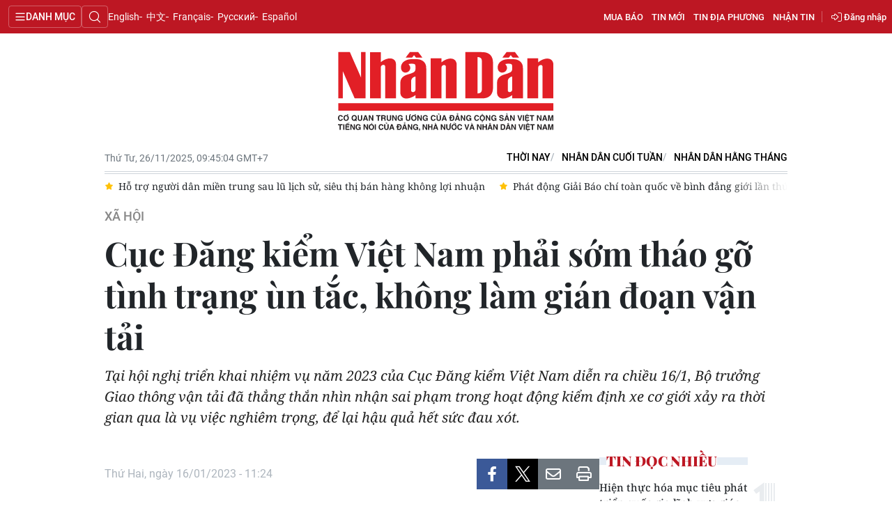

--- FILE ---
content_type: text/html;charset=utf-8
request_url: https://nhandan.vn/cuc-dang-kiem-viet-nam-phai-som-thao-go-tinh-trang-un-tac-khong-lam-gian-doan-van-tai-post735185.html
body_size: 22898
content:
<!DOCTYPE html> <html lang="vi" class="nhandan"> <head> <title>Cục Đăng kiểm Việt Nam phải sớm tháo gỡ tình trạng ùn tắc, không làm gián đoạn vận tải | Báo Nhân Dân điện tử</title> <meta name="description" content="Tại hội nghị triển khai nhiệm vụ năm 2023 của Cục Đăng kiểm Việt Nam diễn ra chiều 16/1, Bộ trưởng Giao thông vận tải đã thẳng thắn nhìn nhận sai phạm trong hoạt động kiểm định xe cơ giới xảy ra thời gian qua là vụ việc nghiêm trọng, để lại hậu quả hết sức đau xót."/> <meta name="keywords" content="Cục Đăng kiểm Việt Nam,Bộ trưởng Giao thông vận tải,đăng kiểm"/> <meta name="news_keywords" content="Cục Đăng kiểm Việt Nam,Bộ trưởng Giao thông vận tải,đăng kiểm"/> <meta http-equiv="Content-Type" content="text/html; charset=utf-8" /> <meta http-equiv="X-UA-Compatible" content="IE=edge"/> <meta http-equiv="refresh" content="1800" /> <meta name="revisit-after" content="1 days" /> <meta name="viewport" content="width=device-width, initial-scale=1"> <meta http-equiv="content-language" content="vi" /> <meta name="format-detection" content="telephone=no"/> <meta name="format-detection" content="address=no"/> <meta name="apple-mobile-web-app-capable" content="yes"> <meta name="apple-mobile-web-app-status-bar-style" content="black"> <meta name="apple-mobile-web-app-title" content="Báo Nhân Dân điện tử"/> <meta name="referrer" content="no-referrer-when-downgrade"/> <link rel="shortcut icon" href="https://cdn.nhandan.vn/assets/web/styles/img/favicon.ico" type="image/x-icon" /> <link rel="dns-prefetch" href="https://cdn.nhandan.vn"/> <link rel="dns-prefetch" href="//www.google-analytics.com" /> <link rel="dns-prefetch" href="//www.googletagmanager.com" /> <link rel="dns-prefetch" href="//stc.za.zaloapp.com" /> <link rel="dns-prefetch" href="//fonts.googleapis.com" /> <link rel="dns-prefetch" href="//pagead2.googlesyndication.com"/> <link rel="dns-prefetch" href="//tpc.googlesyndication.com"/> <link rel="dns-prefetch" href="//securepubads.g.doubleclick.net"/> <link rel="dns-prefetch" href="//accounts.google.com"/> <link rel="dns-prefetch" href="//adservice.google.com"/> <link rel="dns-prefetch" href="//adservice.google.com.vn"/> <link rel="dns-prefetch" href="//www.googletagservices.com"/> <link rel="dns-prefetch" href="//partner.googleadservices.com"/> <link rel="dns-prefetch" href="//tpc.googlesyndication.com"/> <link rel="dns-prefetch" href="//za.zdn.vn"/> <link rel="dns-prefetch" href="//sp.zalo.me"/> <link rel="dns-prefetch" href="//connect.facebook.net"/> <link rel="dns-prefetch" href="//www.facebook.com"/> <link rel="dns-prefetch" href="//graph.facebook.com"/> <link rel="dns-prefetch" href="//static.xx.fbcdn.net"/> <link rel="dns-prefetch" href="//staticxx.facebook.com"/> <link rel="preconnect" href="//www.googletagmanager.com" /> <link rel="preconnect" href="//www.google-analytics.com" /> <script> var cmsConfig = { domainDesktop: 'https://nhandan.vn', domainMobile: 'https://nhandan.vn', domainApi: 'https://api.nhandan.vn', domainStatic: 'https://cdn.nhandan.vn', domainLog: 'https://log.nhandan.vn', googleAnalytics: 'G-2KXX3JWTKT', siteId: 0, pageType: 1, objectId: 735185, adsZone: 1211, allowAds: true, adsLazy: true, appendRecommendations: true, antiAdblock: true, }; if (window.location.protocol !== 'https:' && window.location.hostname.indexOf('nhandan.vn') !== -1) { window.location = 'https://' + window.location.hostname + window.location.pathname + window.location.hash; } var USER_AGENT=window.navigator&&window.navigator.userAgent||"",IS_MOBILE=/Android|webOS|iPhone|iPod|BlackBerry|Windows Phone|IEMobile|Mobile Safari|Opera Mini/i.test(USER_AGENT);function setCookie(e,o,i){var n=new Date,i=(n.setTime(n.getTime()+24*i*60*60*1e3),"expires="+n.toUTCString());document.cookie=e+"="+o+"; "+i+";path=/;"}function getCookie(e){var o=document.cookie.indexOf(e+"="),i=o+e.length+1;return!o&&e!==document.cookie.substring(0,e.length)||-1===o?null:(-1===(e=document.cookie.indexOf(";",i))&&(e=document.cookie.length),unescape(document.cookie.substring(i,e)))}; </script> <script> if(USER_AGENT && USER_AGENT.indexOf("facebot") <= 0 && USER_AGENT.indexOf("facebookexternalhit") <= 0) { var query = ''; var hash = ''; if (window.location.search) query = window.location.search; if (window.location.hash) hash = window.location.hash; var canonicalUrl = 'https://nhandan.vn/cuc-dang-kiem-viet-nam-phai-som-thao-go-tinh-trang-un-tac-khong-lam-gian-doan-van-tai-post735185.html' + query + hash; var curUrl = decodeURIComponent(window.location.href); if(!location.port && curUrl != canonicalUrl){ window.location.replace(canonicalUrl); } } </script> <meta name="author" content="Báo Nhân Dân điện tử" /> <meta name="copyright" content="Copyright © 2025 by Báo Nhân Dân điện tử" /> <meta name="RATING" content="GENERAL" /> <meta name="GENERATOR" content="Báo Nhân Dân điện tử" /> <meta content="Báo Nhân Dân điện tử" itemprop="sourceOrganization" name="source"/> <meta content="news" itemprop="genre" name="medium"/> <meta name="robots" content="noarchive, max-image-preview:large, index, follow" /> <meta name="GOOGLEBOT" content="noarchive, max-image-preview:large, index, follow" /> <link rel="canonical" href="https://nhandan.vn/cuc-dang-kiem-viet-nam-phai-som-thao-go-tinh-trang-un-tac-khong-lam-gian-doan-van-tai-post735185.html" /> <meta property="og:site_name" content="Báo Nhân Dân điện tử"/> <meta property="og:rich_attachment" content="true"/> <meta property="og:type" content="article"/> <meta property="og:url" content="https://nhandan.vn/cuc-dang-kiem-viet-nam-phai-som-thao-go-tinh-trang-un-tac-khong-lam-gian-doan-van-tai-post735185.html"/> <meta property="og:image" content="https://cdn.nhandan.vn/images/22f099ca8bc7ae81aa2a8d3416a84bf8231d7f62b13fcc35d979c33294060360ed35f39b6b48f1d3dde5432c007ac9faaf4f33fb34311811156d32d57f3102053c7c4f229359aba580a4e2f637103b66/gt-6980.jpg.webp"/> <meta property="og:image:width" content="1200"/> <meta property="og:image:height" content="630"/> <meta property="og:title" content="Cục Đăng kiểm Việt Nam phải sớm tháo gỡ tình trạng ùn tắc, không làm gián đoạn vận tải"/> <meta property="og:description" content="Tại hội nghị triển khai nhiệm vụ năm 2023 của Cục Đăng kiểm Việt Nam diễn ra chiều 16/1, Bộ trưởng Giao thông vận tải đã thẳng thắn nhìn nhận sai phạm trong hoạt động kiểm định xe cơ giới xảy ra thời gian qua là vụ việc nghiêm trọng, để lại hậu quả hết sức đau xót."/> <meta name="twitter:card" value="summary"/> <meta name="twitter:url" content="https://nhandan.vn/cuc-dang-kiem-viet-nam-phai-som-thao-go-tinh-trang-un-tac-khong-lam-gian-doan-van-tai-post735185.html"/> <meta name="twitter:title" content="Cục Đăng kiểm Việt Nam phải sớm tháo gỡ tình trạng ùn tắc, không làm gián đoạn vận tải"/> <meta name="twitter:description" content="Tại hội nghị triển khai nhiệm vụ năm 2023 của Cục Đăng kiểm Việt Nam diễn ra chiều 16/1, Bộ trưởng Giao thông vận tải đã thẳng thắn nhìn nhận sai phạm trong hoạt động kiểm định xe cơ giới xảy ra thời gian qua là vụ việc nghiêm trọng, để lại hậu quả hết sức đau xót."/> <meta name="twitter:image" content="https://cdn.nhandan.vn/images/22f099ca8bc7ae81aa2a8d3416a84bf8231d7f62b13fcc35d979c33294060360ed35f39b6b48f1d3dde5432c007ac9faaf4f33fb34311811156d32d57f3102053c7c4f229359aba580a4e2f637103b66/gt-6980.jpg.webp"/> <meta name="twitter:site" content="@Báo Nhân Dân điện tử"/> <meta name="twitter:creator" content="@Báo Nhân Dân điện tử"/> <meta property="article:publisher" content="https://www.facebook.com/nhandandientutiengviet" /> <meta property="article:tag" content="Cục Đăng kiểm Việt Nam,Bộ trưởng Giao thông vận tải,đăng kiểm"/> <meta property="article:section" content="Xã hội,Đồng bằng sông Hồng" /> <meta property="article:published_time" content="2023-01-16T18:24:09+0700"/> <meta property="article:modified_time" content="2023-01-16T21:05:49+0700"/> <script type="application/ld+json"> { "@context": "http://schema.org", "@type": "Organization", "name": "Báo Nhân Dân điện tử", "url": "https://nhandan.vn", "logo": "https://cdn.nhandan.vn/assets/web/styles/img/logo.png", "foundingDate": "1951", "founders": [ { "@type": "Person", "name": "Cơ quan Trung ương của Đảng Cộng sản Việt Nam, Tiếng nói của Đảng, Nhà nước và nhân dân Việt Nam" } ], "address": [ { "@type": "PostalAddress", "streetAddress": "71 Hàng Trống, Hà Nội", "addressLocality": "Hà Nội City", "addressRegion": "Northeast", "postalCode": "100000", "addressCountry": "VNM" } ], "contactPoint": [ { "@type": "ContactPoint", "telephone": "+84-243-825-4231", "contactType": "customer service" }, { "@type": "ContactPoint", "telephone": "+84-243-825-4232", "contactType": "customer service" } ], "sameAs": ["https://www.facebook.com/nhandandientutiengviet", "https://www.youtube.com/@radionhandan", "https://www.youtube.com/@baonhandanmedia"] } </script> <script type="application/ld+json"> { "@context" : "https://schema.org", "@type" : "WebSite", "name": "Báo Nhân Dân điện tử", "url": "https://nhandan.vn", "alternateName" : "Báo Nhân Dân, Cơ quan của Cơ quan Trung ương của Đảng Cộng sản Việt Nam, Tiếng nói của Đảng, Nhà nước và nhân dân Việt Nam", "potentialAction": { "@type": "SearchAction", "target": { "@type": "EntryPoint", "urlTemplate": "https://nhandan.vn/search/?q={search_term_string}" }, "query-input": "required name=search_term_string" } } </script> <script type="application/ld+json"> { "@context":"http://schema.org", "@type":"BreadcrumbList", "itemListElement":[ { "@type":"ListItem", "position":1, "item":{ "@id":"https://nhandan.vn/xahoi/", "name":"Xã hội" } } ] } </script> <script type="application/ld+json"> { "@context": "http://schema.org", "@type": "NewsArticle", "mainEntityOfPage":{ "@type":"WebPage", "@id":"https://nhandan.vn/cuc-dang-kiem-viet-nam-phai-som-thao-go-tinh-trang-un-tac-khong-lam-gian-doan-van-tai-post735185.html" }, "headline": "Cục Đăng kiểm Việt Nam phải sớm tháo gỡ tình trạng ùn tắc, không làm gián đoạn vận tải", "description": "Tại hội nghị triển khai nhiệm vụ năm 2023 của Cục Đăng kiểm Việt Nam diễn ra chiều 16/1, Bộ trưởng Giao thông vận tải đã thẳng thắn nhìn nhận sai phạm trong hoạt động kiểm định xe cơ giới xảy ra thời gian qua là vụ việc nghiêm trọng, để lại hậu quả hết sức đau xót.", "image": { "@type": "ImageObject", "url": "https://cdn.nhandan.vn/images/22f099ca8bc7ae81aa2a8d3416a84bf8231d7f62b13fcc35d979c33294060360ed35f39b6b48f1d3dde5432c007ac9faaf4f33fb34311811156d32d57f3102053c7c4f229359aba580a4e2f637103b66/gt-6980.jpg.webp", "width" : 1200, "height" : 675 }, "datePublished": "2023-01-16T18:24:09+0700", "dateModified": "2023-01-16T21:05:49+0700", "author": { "@type": "Person", "name": "QUANG HƯNG" }, "publisher": { "@type": "Organization", "name": "Báo Nhân Dân điện tử", "logo": { "@type": "ImageObject", "url": "https://cdn.nhandan.vn/assets/web/styles/img/logo.png" } } } </script> <link rel="preload" href="https://cdn.nhandan.vn/assets/web/styles/css/main.min-1.0.54.css" as="style"> <link rel="preload" href="https://cdn.nhandan.vn/assets/web/js/main.min-1.0.44.js" as="script"> <link rel="preload" href="https://cdn.nhandan.vn/assets/web/js/detail.min-1.0.20.js" as="script"> <link id="cms-style" rel="stylesheet" href="https://cdn.nhandan.vn/assets/web/styles/css/main.min-1.0.54.css"> <style>.live-zone .content>figure.video > .fluid_video_wrapper { max-width: 100%!important; width: auto!important;
}</style> <script type="text/javascript"> var _metaOgUrl = 'https://nhandan.vn/cuc-dang-kiem-viet-nam-phai-som-thao-go-tinh-trang-un-tac-khong-lam-gian-doan-van-tai-post735185.html'; var page_title = document.title; var tracked_url = window.location.pathname + window.location.search + window.location.hash; var cate_path = 'xahoi'; if (cate_path.length > 0) { tracked_url = "/" + cate_path + tracked_url; } </script> <script async="" src="https://www.googletagmanager.com/gtag/js?id=G-2KXX3JWTKT"></script> <script> window.dataLayer = window.dataLayer || []; function gtag(){dataLayer.push(arguments);} gtag('js', new Date()); gtag('config', 'G-2KXX3JWTKT', {page_path: tracked_url}); </script> <script>window.dataLayer = window.dataLayer || [];dataLayer.push({'pageCategory': '/xahoi'});</script> <script> window.dataLayer = window.dataLayer || []; dataLayer.push({ 'event': 'Pageview', 'articleId': '735185', 'articleTitle': 'Cục Đăng kiểm Việt Nam phải sớm tháo gỡ tình trạng ùn tắc, không làm gián đoạn vận tải', 'articleCategory': 'Xã hội,Đồng bằng sông Hồng', 'articleAlowAds': true, 'articleAuthor': 'QUANG HƯNG', 'articleType': 'detail\-normal', 'articleTags': 'Cục Đăng kiểm Việt Nam,Bộ trưởng Giao thông vận tải,đăng kiểm', 'articlePublishDate': '2023-01-16T18:24:09+0700', 'articleThumbnail': 'https://cdn.nhandan.vn/images/22f099ca8bc7ae81aa2a8d3416a84bf8231d7f62b13fcc35d979c33294060360ed35f39b6b48f1d3dde5432c007ac9faaf4f33fb34311811156d32d57f3102053c7c4f229359aba580a4e2f637103b66/gt-6980.jpg.webp', 'articleShortUrl': 'https://nhandan.vn/cuc-dang-kiem-viet-nam-phai-som-thao-go-tinh-trang-un-tac-khong-lam-gian-doan-van-tai-post735185.html', 'articleFullUrl': 'https://nhandan.vn/cuc-dang-kiem-viet-nam-phai-som-thao-go-tinh-trang-un-tac-khong-lam-gian-doan-van-tai-post735185.html', }); </script> <script> window.dataLayer = window.dataLayer || []; dataLayer.push({'articleAuthor': 'QUANG HƯNG', 'articleAuthorID': '0'}); </script> <script type='text/javascript'> gtag('event', 'article_page',{ 'articleId': '735185', 'articleTitle': 'Cục Đăng kiểm Việt Nam phải sớm tháo gỡ tình trạng ùn tắc, không làm gián đoạn vận tải', 'articleCategory': 'Xã hội,Đồng bằng sông Hồng', 'articleAlowAds': true, 'articleAuthor': 'QUANG HƯNG', 'articleType': 'detail\-normal', 'articleTags': 'Cục Đăng kiểm Việt Nam,Bộ trưởng Giao thông vận tải,đăng kiểm', 'articlePublishDate': '2023-01-16T18:24:09+0700', 'articleThumbnail': 'https://cdn.nhandan.vn/images/22f099ca8bc7ae81aa2a8d3416a84bf8231d7f62b13fcc35d979c33294060360ed35f39b6b48f1d3dde5432c007ac9faaf4f33fb34311811156d32d57f3102053c7c4f229359aba580a4e2f637103b66/gt-6980.jpg.webp', 'articleShortUrl': 'https://nhandan.vn/cuc-dang-kiem-viet-nam-phai-som-thao-go-tinh-trang-un-tac-khong-lam-gian-doan-van-tai-post735185.html', 'articleFullUrl': 'https://nhandan.vn/cuc-dang-kiem-viet-nam-phai-som-thao-go-tinh-trang-un-tac-khong-lam-gian-doan-van-tai-post735185.html', }); </script> <script type="text/javascript"> (function() { var _sf_async_config = window._sf_async_config = (window._sf_async_config || {}); _sf_async_config.uid = 66981; _sf_async_config.domain = 'nhandan.vn'; _sf_async_config.flickerControl = false; _sf_async_config.useCanonical = true; _sf_async_config.useCanonicalDomain = true; _sf_async_config.sections = 'Xã hội,Đồng bằng sông Hồng'; _sf_async_config.authors = 'QUANG HƯNG'; function loadChartbeat() { var e = document.createElement('script'); var n = document.getElementsByTagName('script')[0]; e.type = 'text/javascript'; e.async = true; e.src = '//static.chartbeat.com/js/chartbeat.js';; n.parentNode.insertBefore(e, n); } loadChartbeat(); })(); </script> <script async src="//static.chartbeat.com/js/chartbeat_mab.js"></script> <script>window.setTimeout(function() {$('.site-footer .scroll a[href*="dangcongsan.vn"]').html("Cổng thông tin điện tử <br />Đảng Cộng sản Việt Nam");}, 3000);</script> <script> var topicNames = ['Tái diễn tình trạng ùn tắc xe đăng kiểm ']; </script> <script> var regionNames = ['Chuyên trang TP. Hà Nội']; </script> </head> <body class="detail-normal"> <div id="sdaWeb_SdaMasthead" class="rennab rennab-top" data-platform="1" data-position="Web_SdaMasthead" style="display:none"> </div> <header class="site-header"> <div class="topnav"> <p class="menu">Danh mục</p> <i class="ic-search"></i> <div class="search-form"> <input type="text" class="search txtsearch" placeholder="Tìm kiếm"> <i class="ic-search btn_search"></i> </div> <a class="logo" href="/" title="Báo Nhân Dân điện tử">Báo Nhân Dân điện tử</a> <div class="language"> <a class="en" href="https://en.nhandan.vn" title="English" target="_blank">English</a> <a class="cn" href="https://cn.nhandan.vn" title="中文" target="_blank">中文</a> <a class="fr" href="https://fr.nhandan.vn" title="Français" target="_blank">Français</a> <a class="ru" href="https://ru.nhandan.vn" title="Русский" target="_blank">Русский</a> <a class="es" href="https://es.nhandan.vn" title="Español" target="_blank">Español</a> </div> <div class="wrapper-link"> <div class="newspaper-order"> <h3 class="box-heading"> <i class="ic-news"></i> <span class="title">ĐẶT MUA CÁC ẤN PHẨM BÁO NHÂN DÂN</span> </h3> <div class="box-content"> <p>Chúng tôi xin thông báo để các cơ quan, đoàn thể, đơn vị, trường học và bạn đọc đặt mua các ấn phẩm Báo Nhân Dân theo thông tin sau:</p> <p class="phone"> Đường dây nóng: <a href="tel:+842439382413"> <i class="ic-phone"></i>(84) 24 393 82413 </a> </p> <p class="italic">Xin trân trọng cảm ơn!</p> </div> </div> <a href="/mua-bao.html" class="shopping-epaper" title="Mua báo">Mua báo</a> <a href="/tin-moi.html" class="news" title="Tin mới">Tin mới</a> <a href="/dia-phuong.html" class="local-news" title="Tin địa phương">Tin địa phương</a> <a href="#" class="receive-news" title="Nhận tin">Nhận tin</a> <div class="user" id="userprofile"></div> </div> </div> <div class="navigation"> <div class="wrapper"> <ul class="menu"> <li> <a class="" href="https://nhandan.vn/chinhtri/" title="Chính trị">Chính trị</a> <i class="ic-right"></i> <ul class="sub-menu"> <li> <a href="https://nhandan.vn/xa-luan/" title="Xã luận">Xã luận</a> </li> <li> <a href="https://nhandan.vn/binh-luan-phe-phan/" title="Bình luận - Phê phán">Bình luận - Phê phán</a> </li> <li> <a href="https://nhandan.vn/xay-dung-dang/" title="Xây dựng Đảng">Xây dựng Đảng</a> </li> </ul> </li> <li> <a class="" href="https://nhandan.vn/kinhte/" title="Kinh tế">Kinh tế</a> <i class="ic-right"></i> <ul class="sub-menu"> <li> <a href="https://nhandan.vn/chungkhoan/" title="Tài chính – Chứng khoán">Tài chính – Chứng khoán</a> </li> <li> <a href="https://nhandan.vn/thong-tin-hang-hoa/" title="Thông tin hàng hóa">Thông tin hàng hóa</a> </li> </ul> </li> <li> <a class="" href="https://nhandan.vn/vanhoa/" title="Văn hóa">Văn hóa</a> </li> <li> <a class="active" href="https://nhandan.vn/xahoi/" title="Xã hội">Xã hội</a> <i class="ic-right"></i> <ul class="sub-menu"> <li> <a href="https://nhandan.vn/bhxh-va-cuoc-song/" title="BHXH và cuộc sống">BHXH và cuộc sống</a> </li> <li> <a href="https://nhandan.vn/nguoi-tot-viec-tot/" title="Người tốt việc tốt">Người tốt việc tốt</a> </li> </ul> </li> <li> <a class="" href="https://nhandan.vn/phapluat/" title="Pháp luật">Pháp luật</a> </li> <li> <a class="" href="https://nhandan.vn/du-lich/" title="Du lịch">Du lịch</a> </li> <li> <a class="" href="https://nhandan.vn/thegioi/" title="Thế giới">Thế giới</a> <i class="ic-right"></i> <ul class="sub-menu"> <li> <a href="https://nhandan.vn/binh-luan-quoc-te/" title="Bình luận quốc tế">Bình luận quốc tế</a> </li> <li> <a href="https://nhandan.vn/asean/" title="ASEAN">ASEAN</a> </li> <li> <a href="https://nhandan.vn/chau-phi/" title="Châu Phi">Châu Phi</a> </li> <li> <a href="https://nhandan.vn/chau-my/" title="Châu Mỹ">Châu Mỹ</a> </li> <li> <a href="https://nhandan.vn/chau-au/" title="Châu Âu">Châu Âu</a> </li> <li> <a href="https://nhandan.vn/trung-dong/" title="Trung Đông">Trung Đông</a> </li> <li> <a href="https://nhandan.vn/chau-a-tbd/" title="Châu Á-TBD">Châu Á-TBD</a> </li> </ul> </li> <li> <a class="" href="https://nhandan.vn/thethao/" title="Thể thao">Thể thao</a> </li> <li> <a class="" href="https://nhandan.vn/giaoduc/" title="Giáo dục">Giáo dục</a> </li> <li> <a class="" href="https://nhandan.vn/y-te/" title="Y tế">Y tế</a> <i class="ic-right"></i> <ul class="sub-menu"> <li> <a href="https://nhandan.vn/goc-tu-van/" title="Góc tư vấn">Góc tư vấn</a> </li> </ul> </li> <li> <a class="" href="https://nhandan.vn/khoahoc-congnghe/" title="Khoa học - Công nghệ">Khoa học - Công nghệ</a> <i class="ic-right"></i> <ul class="sub-menu"> <li> <a href="https://nhandan.vn/phong-chong-toi-pham-cong-nghe-cao-2025/" title="Phòng, chống tội phạm công nghệ cao">Phòng, chống tội phạm công nghệ cao</a> </li> </ul> </li> <li> <a class="" href="https://nhandan.vn/moi-truong/" title="Môi trường">Môi trường</a> </li> <li> <a class="" href="https://nhandan.vn/bandoc/" title="Bạn đọc">Bạn đọc</a> <i class="ic-right"></i> <ul class="sub-menu"> <li> <a href="https://nhandan.vn/duong-day-nong/" title="Đường dây nóng">Đường dây nóng</a> </li> <li> <a href="https://nhandan.vn/dieu-tra-qua-thu-ban-doc/" title="Điều tra qua thư bạn đọc">Điều tra qua thư bạn đọc</a> </li> </ul> </li> <li> <a class="" href="https://nhandan.vn/factcheck/" title="Kiểm chứng thông tin">Kiểm chứng thông tin</a> </li> <li> <a class="" href="https://nhandan.vn/tri-thuc-chuyen-sau.html" title="Tri thức chuyên sâu" target="_blank">Tri thức chuyên sâu</a> </li> <li> <a class="" href="https://nhandan.vn/54-dan-toc/" title="54 dân tộc Việt Nam">54 dân tộc Việt Nam</a> </li> <li> <a class="" href="https://nhandan.vn/ocop/" title="Chương trình OCOP - Mỗi xã một sản phẩm">Chương trình OCOP - Mỗi xã một sản phẩm</a> </li> <li class="decor"> <a href="https://radio.nhandan.vn/" title="Radio" target="_blank">Radio</a> </li> <li> <a href="javascript:void(0);" title="Media center">Media center</a> <ul class="sub-menu show"> <li> <a class="" href="https://nhandan.vn/e-magazine/" title="E-Magazine">E-Magazine</a> </li> <li> <a class="" href="https://nhandan.vn/multimedia/" title="Video">Video</a> <i class="ic-right"></i> <ul class="sub-menu"> <li> <a href="https://nhandan.vn/video-chinh-tri/" title="Media Chính trị">Media Chính trị</a> </li> <li> <a href="https://nhandan.vn/video-kinh-te/" title="Media Kinh tế">Media Kinh tế</a> </li> <li> <a href="https://nhandan.vn/video-van-hoa/" title="Media Văn hóa">Media Văn hóa</a> </li> <li> <a href="https://nhandan.vn/video-xa-hoi/" title="Media Xã hội">Media Xã hội</a> </li> <li> <a href="https://nhandan.vn/video-phap-luat/" title="Media Pháp luật">Media Pháp luật</a> </li> <li> <a href="https://nhandan.vn/video-du-lich/" title="Media Du lịch">Media Du lịch</a> </li> <li> <a href="https://nhandan.vn/video-the-gioi/" title="Media Thế giới">Media Thế giới</a> </li> <li> <a href="https://nhandan.vn/video-the-thao/" title="Media Thể thao">Media Thể thao</a> </li> <li> <a href="https://nhandan.vn/video-giao-duc/" title="Media Giáo dục">Media Giáo dục</a> </li> <li> <a href="https://nhandan.vn/video-y-te/" title="Media Y tế">Media Y tế</a> </li> <li> <a href="https://nhandan.vn/video-khcn/" title="Media Khoa học - Công nghệ">Media Khoa học - Công nghệ</a> </li> <li> <a href="https://nhandan.vn/video-moi-truong/" title="Media Môi trường">Media Môi trường</a> </li> </ul> </li> <li> <a class="" href="https://nhandan.vn/photo/" title="Ảnh">Ảnh</a> </li> <li> <a class="" href="https://nhandan.vn/giaoduc-infographic/" title="Infographic">Infographic</a> </li> </ul> </li> <li class="decor"><a href="/tin-moi.html" title="Tin mới">Tin mới</a></li> <li> <a href="/dia-phuong.html" title="Tin địa phương">Tin địa phương</a> <ul class="sub-menu show"> <li><a class="" href="https://nhandan.vn/trung-du-va-mien-nui-bac-bo/" title="Trung du và miền núi Bắc Bộ">Trung du và miền núi Bắc Bộ</a></li> <li><a class="" href="https://nhandan.vn/dong-bang-song-hong/" title="Đồng bằng sông Hồng">Đồng bằng sông Hồng</a></li> <li><a class="" href="https://nhandan.vn/trang-bac-trung-bo-va-duyen-hai-trung-bo/" title="Bắc Trung Bộ và duyên hải Trung Bộ">Bắc Trung Bộ và duyên hải Trung Bộ</a></li> <li><a class="" href="https://nhandan.vn/trang-tay-nguyen/" title="Tây Nguyên">Tây Nguyên</a></li> <li><a class="" href="https://nhandan.vn/trang-dong-nam-bo/" title="Đông Nam Bộ">Đông Nam Bộ</a></li> <li><a class="" href="https://nhandan.vn/trang-dong-bang-song-cuu-long/" title="Đồng bằng sông Cửu Long">Đồng bằng sông Cửu Long</a></li> <li><a class="" href="https://nhandan.vn/hanoi/" title="Chuyên trang Hà Nội">Chuyên trang Hà Nội</a></li> <li><a class="" href="https://nhandan.vn/tphcm/" title="Chuyên trang TP. Hồ Chí Minh">Chuyên trang TP. Hồ Chí Minh</a></li> </ul> </li> <li><a href="/chu-de.html" title="Chuyên đề">Chuyên đề</a></li> <li class="decor"><a href="/gioi-thieu.html" title="Về báo Nhân Dân">Về báo Nhân Dân</a></li> <li><a href="/baothoinay/" title="Thời nay">Thời nay</a></li> <li><a href="/cuoituan/" title="NHÂN DÂN CUỐI TUẦN">NHÂN DÂN CUỐI TUẦN</a></li> <li><a href="/hangthang/" title="Nhân Dân hằng tháng">Nhân Dân hằng tháng</a></li> <li><a href="/mua-bao.html" title="Mua báo">Mua báo</a></li> <li><a href="/doc-bao/" title="Đọc báo in">Đọc báo in</a></li> </ul> </div> </div> <a class="nhandan-logo" href="/" title="Báo Nhân Dân điện tử">Báo Nhân Dân điện tử</a> <div class="container feature"> <time class="time" id="today"></time> <div class="list"> <a href="/baothoinay/" title="Thời nay" target="_blank">Thời nay</a> <a href="/cuoituan/" title="NHÂN DÂN CUỐI TUẦN" target="_blank">NHÂN DÂN CUỐI TUẦN</a> <a href="/hangthang/" title="Nhân Dân hằng tháng" target="_blank">Nhân Dân hằng tháng</a> </div> <div id="sdaWeb_SdaBeforeBreakingNews" class="rennab " data-platform="1" data-position="Web_SdaBeforeBreakingNews" style="display:none"> </div> <div class="news swiper"> <div class="swiper-wrapper"> <a href="https://nhandan.vn/video-thong-tuyen-duong-sat-bac-nam-sau-mua-lu-post925938.html" class="swiper-slide text cms-link" title="[Video] Thông tuyến đường sắt Bắc - Nam sau mưa lũ">[Video] Thông tuyến đường sắt Bắc - Nam sau mưa lũ</a> <a href="https://nhandan.vn/ho-tro-nguoi-dan-mien-trung-sau-lu-lich-su-sieu-thi-ban-hang-khong-loi-nhuan-post925924.html" class="swiper-slide text cms-link" title="Hỗ trợ người dân miền trung sau lũ lịch sử, siêu thị bán hàng không lợi nhuận">Hỗ trợ người dân miền trung sau lũ lịch sử, siêu thị bán hàng không lợi nhuận</a> <a href="https://nhandan.vn/phat-dong-giai-bao-chi-toan-quoc-ve-binh-dang-gioi-lan-thu-ii-nam-2026-post925935.html" class="swiper-slide text cms-link" title="Phát động Giải Báo chí toàn quốc về bình đẳng giới lần thứ II năm 2026">Phát động Giải Báo chí toàn quốc về bình đẳng giới lần thứ II năm 2026</a> <a href="https://nhandan.vn/san-sang-cac-kich-ban-ung-pho-bao-dam-an-toan-he-thong-dien-voi-bao-so-15-post925957.html" class="swiper-slide text cms-link" title="Sẵn sàng các kịch bản ứng phó, bảo đảm an toàn hệ thống điện với bão số 15 ">Sẵn sàng các kịch bản ứng phó, bảo đảm an toàn hệ thống điện với bão số 15 </a> <a href="https://nhandan.vn/pho-thu-tuong-le-thanh-long-tao-moi-dieu-kien-tot-nhat-de-tre-em-duoc-phat-trien-toan-dien-post925949.html" class="swiper-slide text cms-link" title="Phó Thủ tướng Lê Thành Long: Tạo mọi điều kiện tốt nhất để trẻ em được phát triển toàn diện">Phó Thủ tướng Lê Thành Long: Tạo mọi điều kiện tốt nhất để trẻ em được phát triển toàn diện</a> </div> </div> </div> </header> <div class="site-body"> <div id="sdaWeb_SdaBackground" class="rennab " data-platform="1" data-position="Web_SdaBackground" style="display:none"> </div> <div class="container"> <div id="sdaWeb_SdaTop" class="rennab " data-platform="1" data-position="Web_SdaTop" style="display:none"> </div> <div class="article"> <div class="breadcrumb breadcrumb-detail"> <h2 class="main"> <a href="https://nhandan.vn/xahoi/" title="Xã hội" class="active">Xã hội</a> </h2> </div> <div class="article__header"> <h1 class="article__title cms-title "> Cục Đăng kiểm Việt Nam phải sớm tháo gỡ tình trạng ùn tắc, không làm gián đoạn vận tải </h1> <div class="article__sapo cms-desc"> Tại hội nghị triển khai nhiệm vụ năm 2023 của Cục Đăng kiểm Việt Nam diễn ra chiều 16/1, Bộ trưởng Giao thông vận tải đã thẳng thắn nhìn nhận sai phạm trong hoạt động kiểm định xe cơ giới xảy ra thời gian qua là vụ việc nghiêm trọng, để lại hậu quả hết sức đau xót. </div> <div id="sdaWeb_SdaArticleAfterSapo" class="rennab " data-platform="1" data-position="Web_SdaArticleAfterSapo" style="display:none"> </div> </div> <div class="col"> <div class="main-col content-col"> <div class="article__meta"> <time class="time" datetime="2023-01-16T18:24:09+0700" data-time="1673868249" data-friendly="false" data-format="full">Thứ Hai, ngày 16/01/2023 - 18:24</time> <meta class="cms-date" itemprop="datePublished" content="2023-01-16T18:24:09+0700"> <div class="features article__social"> <a href="javascript:void(0);" class="item fb" data-href="https://nhandan.vn/cuc-dang-kiem-viet-nam-phai-som-thao-go-tinh-trang-un-tac-khong-lam-gian-doan-van-tai-post735185.html" data-rel="facebook" title="Facebook"><i class="ic-facebook"></i></a> <a href="javascript:void(0);" class="item twitter" data-href="https://nhandan.vn/cuc-dang-kiem-viet-nam-phai-som-thao-go-tinh-trang-un-tac-khong-lam-gian-doan-van-tai-post735185.html" data-rel="twitter" title="Twitter"><i class="ic-twitter"></i></a> <a href="javascript:void(0);" class="bookmark sendbookmark hidden" onclick="ME.sendBookmark(this, 735185);" data-id="735185" title="Lưu tin"><i class="ic-bookmark"></i></a> <a href="javascript:void(0);" class="mail sendmail" data-href="https://nhandan.vn/cuc-dang-kiem-viet-nam-phai-som-thao-go-tinh-trang-un-tac-khong-lam-gian-doan-van-tai-post735185.html" title="Gửi mail"><i class="ic-email"></i></a> <a href="javascript:void(0);" class="print sendprint" title="Print" data-href="/print.html?id=735185"> <i class="ic-print"></i></a> </div> </div> <figure class="article__avatar "> <img class="cms-photo" src="https://cdn.nhandan.vn/images/a66ff20f6c1e5a179e007244f7bfd5c80d56617dcc09d7ab26bf7d65b9048bfc5ac0b509a5429a1e802d8066855434115cfacd5ee898d181029010948d9846a0/gt-6980.jpg" alt="Cục Đăng kiểm Việt Nam phải sớm tháo gỡ tình trạng ùn tắc, không làm gián đoạn vận tải" cms-photo-caption="Cục Đăng kiểm Việt Nam phải sớm tháo gỡ tình trạng ùn tắc, không làm gián đoạn vận tải"/> </figure> <div id="sdaWeb_SdaArticleAfterAvatar" class="rennab " data-platform="1" data-position="Web_SdaArticleAfterAvatar" style="display:none"> </div> <div class="article__body zce-content-body cms-body" itemprop="articleBody"> <p>Theo đánh giá của Bộ trưởng Nguyễn Văn Thắng, Cục Đăng kiểm Việt Nam với lịch sử gần 60 năm xây dựng, phát triển. Những kết quả đạt được của nhiều thế hệ lãnh đạo, công chức của Cục đã được Đảng, Nhà nước ghi nhận. Năm 2022, Cục đã để xảy ra những vấn đề sai phạm rất nghiêm trọng, Ban cán sự đảng của Bộ mặc dù không liên quan trực tiếp nhưng tự nhận thấy trách nhiệm của mình và xin hạ một bậc thi đua.</p>
<p>Bộ trưởng Nguyễn Văn Thắng thẳng thắn nêu quan điểm: “Vụ việc xảy ra ở lĩnh vực đăng kiểm đã xâm hại đến cộng đồng, nhân dân, gây thiệt hại tài sản, mất an toàn cho người điều khiển phương tiện và người tham gia giao thông, làm ảnh hưởng đến hình ảnh, uy tín của ngành. Đối với cán bộ ở trung tâm đăng kiểm đã thoái hóa, biến chất, cần phải xử lý đến tận cùng, kể cả thay thế 100% cán bộ cũng phải làm. Không còn con đường nào khác, vấp ngã phải đứng dậy, tự soi tự sửa bản thân mình. Lãnh đạo cục cần nhận thức sâu sắc về những sai phạm, cần thẳng thắn đối diện, nhận trách nhiệm và nghiêm túc sửa chữa”.</p>
<table class="picture"> <tbody> <tr> <td class="pic"><img data-image-id="79534" src="[data-uri]" data-width="1200" data-height="750" class="lazyload cms-photo" data-large-src="https://cdn.nhandan.vn/images/5ea961e6f88883e1c137f7b1f78753bb93d4091ddd874bc6072c0621b9c3c8a21a654ab4fea30d179034a519ef4b7ff4fc89a0b7fc21eb7759a40bd46fdae720/gt2-6883.jpg" data-src="https://cdn.nhandan.vn/images/d4247fbcbdde5a8f0a3e16787e1dd4450d56617dcc09d7ab26bf7d65b9048bfc0f0dacb25a494184e99682ddd080e9fcc2381094306107c33e4c998a37d06158/gt2-6883.jpg" width="770" height="481"></td> </tr> </tbody>
</table>
<p>Những ngày cận Tết hiện nay, nhu cầu vận chuyển hàng hóa, đi lại của người dân và doanh nghiệp rất lớn. Trước mắt, Cục Đăng kiểm Việt Nam phải tập trung tháo gỡ tình trạng ùn tắc tại các trung tâm đăng kiểm, quyết không làm gián đoạn công tác kiểm định xe, làm ảnh hưởng đến nhu cầu đi lại, vận chuyển của người dân và doanh nghiệp.</p>
<div class="sda_middle"> <div id="sdaWeb_SdaArticleMiddle" class="rennab fyi" data-platform="1" data-position="Web_SdaArticleMiddle"> </div>
</div>
<p>Bộ trưởng Nguyễn Văn Thắng nhấn mạnh, Cục Đăng kiểm Việt Nam là đơn vị đang thực hiện nhiều nhiệm vụ quan trọng, liên quan kiểm định các phương tiện đường bộ, đường thủy nội địa, đường sắt, tàu biển,… với khối lượng công việc rất lớn, đa dạng và rất phức tạp. Cục cần khẩn trương nghiên cứu, trình để kiến nghị sửa đổi ngay Nghị định 139/2018/NĐ-CP quy định về điều kiện kinh doanh dịch vụ kiểm định xe cơ giới trên cơ sở siết chặt những lỗ hổng, bất cập để xảy ra các sai phạm thời gian qua. Trong quá trình nghiên cứu sửa đổi, phải làm việc với các địa phương, bộ ngành để có những góp ý toàn diện, thống nhất, điều chỉnh những nội dung không còn phù hợp thực tiễn nhưng cũng không vì quá lo sợ mà siết quản lý quá chặt chẽ.</p>
<table class="picture"> <tbody> <tr> <td class="pic"><img data-image-id="79535" src="[data-uri]" data-width="1200" data-height="750" class="lazyload cms-photo" data-large-src="https://cdn.nhandan.vn/images/5ea961e6f88883e1c137f7b1f78753bb93d4091ddd874bc6072c0621b9c3c8a259d822fa38370d458ec460081873e0a7847bfbc2c0e9abf15c290f80b1d1c6f7/gt3-4662.jpg" data-src="https://cdn.nhandan.vn/images/d4247fbcbdde5a8f0a3e16787e1dd4450d56617dcc09d7ab26bf7d65b9048bfcf167e1a819ea6aa7860469e3fc024eb1c2381094306107c33e4c998a37d06158/gt3-4662.jpg" width="770" height="481"></td> </tr> </tbody>
</table>
<p>Cục cần phải rà soát lại 4 vấn đề lớn nhằm khắc phục bất cập trong kiểm định xe cơ giới: Xây dựng thể chế, ban hành các quy định liên quan đăng kiểm, tiếp tục cải cách thủ tục hành chính, thực hiện phân cấp phân quyền. Cùng với đó, quan tâm đến hoạt động đào tạo nguồn nhân lực, vừa có trình độ vừa có đạo đức công vụ; đầu tư, xây dựng cơ sở vật chất, máy móc, thiết bị, phần mềm, xưởng,… đáp ứng điều kiện hoạt động và chú trọng tổ chức thực hiện, vận hành hoạt động.</p>
<div class="sda_middle"> <div id="sdaWeb_SdaArticleMiddle1" class="rennab fyi" data-platform="1" data-position="Web_SdaArticleMiddle1"> </div>
</div>
<p>Người đứng đầu ngành giao thông cũng yêu cầu phải thu hồi giấy phép hoạt động đối với các cơ sở đăng kiểm không đáp ứng tiêu chuẩn, vi phạm pháp luật, đồng thời tập trung nguồn nhân lực, vận hành trở lại các trung tâm đăng kiểm phục vụ nhu cầu người dân, phát sinh vướng mắc phải trao đổi ngay với lãnh đạo Bộ để có phương án tháo gỡ.</p>
<p>Bộ trưởng cũng yêu cầu Cục trong năm 2023 cần làm tốt công tác xây dựng Đảng, phát huy vai trò của Đảng trong xây dựng chiến lược phát triển, đáp ứng yêu cầu nhiệm vụ; giữ vững khối đoàn kết, thống nhất; quán triệt sâu sắc các chủ trương của Đảng, chính sách pháp luật của Nhà nước, thực hiện nghiêm Luật Phòng, chống tham nhũng. Ngoài ra, đánh giá lại thực trạng hoạt động của Cục, tập trung nghiên cứu đề xuất tách bạch chức năng quản lý nhà nước và tổ chức hoạt động đăng kiểm theo hướng Cục chỉ làm quản lý công tác quản lý nhà nước về đăng kiểm…</p>
<p>Tại hội nghị, Bộ trưởng Giao thông vận tải đã quyết định điều hành hoạt động của Cục Đăng kiểm Việt Nam cho ông Nguyễn Vũ Hải, Phó Cục trưởng Đăng kiểm Việt Nam. Trước đó, ông Đặng Việt Hà, Cục trưởng Đăng kiểm Việt Nam đã bị đình chỉ công tác.</p>
<div class="sda_middle"> <div id="sdaWeb_SdaArticleMiddle2" class="rennab fyi" data-platform="1" data-position="Web_SdaArticleMiddle2"> </div>
</div>
<p>Nhấn mạnh việc được giao điều hành hoạt động của Cục Đăng kiểm Việt Nam vừa là vinh dự nhưng cũng là một nhiệm vụ hết sức nặng nề trong giai đoạn hết sức khó khăn hiện nay, ông Nguyễn Vũ Hải cam kết sẽ cùng toàn thể cán bộ, nhân viên của Cục đoàn kết, nỗ lực, tập trung cao độ để có kế hoạch triển khai các giải pháp nhằm khôi phục hoạt động của Cục Đăng kiểm Việt Nam, phục vụ tốt nhất cho người dân và doanh nghiệp.</p> <div class="article__author"> <p class="name">QUANG HƯNG</p> </div> <div id="sdaWeb_SdaArticleAfterBody" class="rennab " data-platform="1" data-position="Web_SdaArticleAfterBody" style="display:none"> </div> </div> <div class="article-footer"> <div class="related-news"> <h3 class="box-heading"> <span class="title">Tin liên quan </span> </h3> <div class="box-content" data-source="related-news"> <article class="story"> <h2 class="story__heading" data-tracking="734389"> <a class=" cms-link" href="https://nhandan.vn/khoi-to-bat-tam-giam-cuc-truong-cuc-dang-kiem-viet-nam-post734389.html" title="Khởi tố, bắt tạm giam Cục trưởng Cục Đăng kiểm Việt Nam"> Khởi tố, bắt tạm giam Cục trưởng Cục Đăng kiểm Việt Nam </a> </h2> </article> <article class="story"> <h2 class="story__heading" data-tracking="733437"> <a class=" cms-link" href="https://nhandan.vn/khoi-to-3-can-bo-thuoc-cuc-dang-kiem-viet-nam-post733437.html" title="Khởi tố 3 cán bộ thuộc Cục Đăng kiểm Việt Nam"> Khởi tố 3 cán bộ thuộc Cục Đăng kiểm Việt Nam </a> </h2> </article> <article class="story"> <h2 class="story__heading" data-tracking="732340"> <a class=" cms-link" href="https://nhandan.vn/yeu-cau-xem-xet-trach-nhiem-tap-the-cuc-dang-kiem-viet-nam-post732340.html" title="Yêu cầu xem xét trách nhiệm tập thể Cục Đăng kiểm Việt Nam "> Yêu cầu xem xét trách nhiệm tập thể Cục Đăng kiểm Việt Nam </a> </h2> </article> </div> </div> <div id="sdaWeb_SdaArticleAfterRelated" class="rennab " data-platform="1" data-position="Web_SdaArticleAfterRelated" style="display:none"> </div> <div class="article__tag"> <a class="link active" href="https://nhandan.vn/tu-khoa/CucDangkiemVietNam-tag3280.html" title="Cục Đăng kiểm Việt Nam">Cục Đăng kiểm Việt Nam</a> <a class="link active" href="https://nhandan.vn/tu-khoa/BotruongGiaothongvantai-tag1547.html" title="Bộ trưởng Giao thông vận tải">Bộ trưởng Giao thông vận tải</a> <a class="link " href="https://nhandan.vn/tu-khoa.html?q=đăng kiểm" title="đăng kiểm">đăng kiểm</a> <a class="link" href="https://nhandan.vn/dia-phuong/chuyen-trang-tp-ha-noi/24.html" title="Chuyên trang TP. Hà Nội"><i class="ic-location"></i> Chuyên trang TP. Hà Nội</a> </div> <div id="sdaWeb_SdaArticleAfterTag" class="rennab " data-platform="1" data-position="Web_SdaArticleAfterTag" style="display:none"> </div> <div class="wrap-comment" id="comment735185" data-id="735185" data-type="20"></div> <div id="sdaWeb_SdaArticleAfterComment" class="rennab " data-platform="1" data-position="Web_SdaArticleAfterComment" style="display:none"> </div> </div> </div> <div class="sub-col sidebar-right"> <div id="sidebar-top-1"> <div class="trending fyi-position"> <h3 class="box-heading"> <span class="title">Tin đọc nhiều</span> </h3> <div class="box-content" data-source="mostread-news"> <article class="story"> <h2 class="story__heading" data-tracking="925314"> <a class=" cms-link" href="https://nhandan.vn/hien-thuc-hoa-muc-tieu-phat-trien-quoc-gia-linh-vuc-giao-duc-va-y-te-post925314.html" title="Hiện thực hóa mục tiêu phát triển quốc gia lĩnh vực giáo dục và y tế"> Hiện thực hóa mục tiêu phát triển quốc gia lĩnh vực giáo dục và y tế </a> </h2> </article> <article class="story"> <h2 class="story__heading" data-tracking="925234"> <a class=" cms-link" href="https://nhandan.vn/khanh-hoa-thong-tin-ve-tinh-hinh-thiet-hai-va-cong-tac-cuu-tro-sau-lu-post925234.html" title="Khánh Hòa: Thông tin về tình hình thiệt hại và công tác cứu trợ sau lũ"> Khánh Hòa: Thông tin về tình hình thiệt hại và công tác cứu trợ sau lũ </a> </h2> </article> <article class="story"> <h2 class="story__heading" data-tracking="925600"> <a class=" cms-link" href="https://nhandan.vn/dak-lak-su-tru-tri-don-ban-phat-lay-cho-cho-nguoi-dan-tranh-lu-post925600.html" title="Đắk Lắk: Sư trụ trì dọn bàn Phật lấy chỗ cho người dân tránh lũ"> Đắk Lắk: Sư trụ trì dọn bàn Phật lấy chỗ cho người dân tránh lũ </a> </h2> </article> <article class="story"> <h2 class="story__heading" data-tracking="925325"> <a class=" cms-link" href="https://nhandan.vn/khoi-phuc-san-xuat-on-dinh-doi-song-nhan-dan-post925325.html" title="Khôi phục sản xuất, ổn định đời sống nhân dân"> Khôi phục sản xuất, ổn định đời sống nhân dân </a> </h2> </article> <article class="story"> <h2 class="story__heading" data-tracking="925451"> <a class=" cms-link" href="https://nhandan.vn/ghe-an-toan-cho-tre-em-tren-xe-o-to-quy-dinh-moi-va-nhung-ban-khoan-tu-thuc-te-post925451.html" title="Ghế an toàn cho trẻ em trên xe ô tô: Quy định mới và những băn khoăn từ thực tế"> Ghế an toàn cho trẻ em trên xe ô tô: Quy định mới và những băn khoăn từ thực tế </a> </h2> </article> </div> </div> <div class="tool-box fyi-position"> <div class="box-heading tabs-links"> <a data-link="tab1" href="javascript:void(0);" class="active">Thời tiết</a> <a data-link="tab2" href="javascript:void(0);">Tỷ giá</a> </div> <div class="box-content tabs-contents"> <div data-content="tab1" class="content active" id="weather-box"> </div> <div data-content="tab2" class="content" id="exchange-box"></div> </div>
</div> <div id="sdaWeb_SdaRight1" class="rennab " data-platform="1" data-position="Web_SdaRight1" style="display:none"> </div> <div id="sdaWeb_SdaRight2" class="rennab " data-platform="1" data-position="Web_SdaRight2" style="display:none"> </div> <div id="sdaWeb_SdaRight3" class="rennab " data-platform="1" data-position="Web_SdaRight3" style="display:none"> </div> </div><div id="sidebar-sticky-1"> <div id="sdaWeb_SdaRight4" class="rennab " data-platform="1" data-position="Web_SdaRight4" style="display:none"> </div> </div> </div> </div> </div> <div class="many-pack"> <h3 class="box-heading"> <a href="https://nhandan.vn/xahoi/" title="Xã hội" class="title"> Có thể bạn quan tâm </a> </h3> <div class="box-content content-list" data-source="recommendation-1211"> <article class="story"> <figure class="story__thumb"> <a class="cms-link" href="https://nhandan.vn/video-thong-tuyen-duong-sat-bac-nam-sau-mua-lu-post925938.html" title="[Video] Thông tuyến đường sắt Bắc - Nam sau mưa lũ"> <img class="lazyload" src="[data-uri]" data-src="https://cdn.nhandan.vn/images/aefb60fa2e0040d9e6860d421bf1805038abc5dc41fcafa38f0ad810d3d06060df3c13a69066e778de2d5eeb701e9396f73c6b24bd802d4af0cc12bb8a339fbf4404839e1c00f4418e8dd300c5b20469321ac4c9bf581a1e8f58e556478388ef/720.jpg.webp" data-srcset="https://cdn.nhandan.vn/images/aefb60fa2e0040d9e6860d421bf1805038abc5dc41fcafa38f0ad810d3d06060df3c13a69066e778de2d5eeb701e9396f73c6b24bd802d4af0cc12bb8a339fbf4404839e1c00f4418e8dd300c5b20469321ac4c9bf581a1e8f58e556478388ef/720.jpg.webp 1x, https://cdn.nhandan.vn/images/c40bb5e2e6e1a4b50b551c282de9daacca25e9cd2852a437c22b02fd5c72104c49f1321887b0a27046a5a304bda8f12e9f5bc28505fe43e3283a329b26fbe00cbcadeb46b6afea3394135ac7f3cdc30b3288d73e16bf227db72965a5d141b5d2/720.jpg.webp 2x" alt="[Video] Thông tuyến đường sắt Bắc - Nam sau mưa lũ"> <noscript><img src="https://cdn.nhandan.vn/images/aefb60fa2e0040d9e6860d421bf1805038abc5dc41fcafa38f0ad810d3d06060df3c13a69066e778de2d5eeb701e9396f73c6b24bd802d4af0cc12bb8a339fbf4404839e1c00f4418e8dd300c5b20469321ac4c9bf581a1e8f58e556478388ef/720.jpg.webp" srcset="https://cdn.nhandan.vn/images/aefb60fa2e0040d9e6860d421bf1805038abc5dc41fcafa38f0ad810d3d06060df3c13a69066e778de2d5eeb701e9396f73c6b24bd802d4af0cc12bb8a339fbf4404839e1c00f4418e8dd300c5b20469321ac4c9bf581a1e8f58e556478388ef/720.jpg.webp 1x, https://cdn.nhandan.vn/images/c40bb5e2e6e1a4b50b551c282de9daacca25e9cd2852a437c22b02fd5c72104c49f1321887b0a27046a5a304bda8f12e9f5bc28505fe43e3283a329b26fbe00cbcadeb46b6afea3394135ac7f3cdc30b3288d73e16bf227db72965a5d141b5d2/720.jpg.webp 2x" alt="[Video] Thông tuyến đường sắt Bắc - Nam sau mưa lũ" class="image-fallback"></noscript> </a> </figure> <h2 class="story__heading" data-tracking="925938"> <a class=" cms-link" href="https://nhandan.vn/video-thong-tuyen-duong-sat-bac-nam-sau-mua-lu-post925938.html" title="[Video] Thông tuyến đường sắt Bắc - Nam sau mưa lũ"> [Video] Thông tuyến đường sắt Bắc - Nam sau mưa lũ </a> </h2> </article> <article class="story"> <figure class="story__thumb"> <a class="cms-link" href="https://nhandan.vn/ho-tro-nguoi-dan-mien-trung-sau-lu-lich-su-sieu-thi-ban-hang-khong-loi-nhuan-post925924.html" title="Hỗ trợ người dân miền trung sau lũ lịch sử, siêu thị bán hàng không lợi nhuận"> <img class="lazyload" src="[data-uri]" data-src="https://cdn.nhandan.vn/images/b369ecd17f764f29dda53c5b8cd881c1aea233fdb59a1a944e408d9cca42f1349f67e6bf495a1142c50a6872fd54324858d7c0556db1490b96ec7cad5c358090f43c45081775ef98e54ee3397e976100b7ae13cda333b1a658a4aa09dbd85477/coopmart-binh-dinh-ho-tro-qua-6113.jpg.webp" alt="Các siêu thị Co.opmart ở khu vực tỉnh Bình Định trước đây tặng quà người dân bị ảnh hưởng lũ lịch sử."> <noscript><img src="https://cdn.nhandan.vn/images/b369ecd17f764f29dda53c5b8cd881c1aea233fdb59a1a944e408d9cca42f1349f67e6bf495a1142c50a6872fd54324858d7c0556db1490b96ec7cad5c358090f43c45081775ef98e54ee3397e976100b7ae13cda333b1a658a4aa09dbd85477/coopmart-binh-dinh-ho-tro-qua-6113.jpg.webp" alt="Các siêu thị Co.opmart ở khu vực tỉnh Bình Định trước đây tặng quà người dân bị ảnh hưởng lũ lịch sử." class="image-fallback"></noscript> </a> </figure> <h2 class="story__heading" data-tracking="925924"> <a class=" cms-link" href="https://nhandan.vn/ho-tro-nguoi-dan-mien-trung-sau-lu-lich-su-sieu-thi-ban-hang-khong-loi-nhuan-post925924.html" title="Hỗ trợ người dân miền trung sau lũ lịch sử, siêu thị bán hàng không lợi nhuận"> Hỗ trợ người dân miền trung sau lũ lịch sử, siêu thị bán hàng không lợi nhuận </a> </h2> </article> <article class="story"> <figure class="story__thumb"> <a class="cms-link" href="https://nhandan.vn/phat-dong-giai-bao-chi-toan-quoc-ve-binh-dang-gioi-lan-thu-ii-nam-2026-post925935.html" title="Phát động Giải Báo chí toàn quốc về bình đẳng giới lần thứ II năm 2026"> <img class="lazyload" src="[data-uri]" data-src="https://cdn.nhandan.vn/images/78a78767ae59e6d959703b9ed22b74a02258262d4c3db278c1cf17302e46a00bcd2add15d5b26585f50712d38dd1d55db595bf2a64fe85a4a7b8dfc7e2b4ddc009baac6608baef2a197dcbc3a8eabcb0e76628a013c3b5d5ff587e7633959142/z7263361355234-3058632943aa2ea361364bbcfc516f70-1311.jpg.webp" alt="Các đại biểu tham dự chương trình. "> <noscript><img src="https://cdn.nhandan.vn/images/78a78767ae59e6d959703b9ed22b74a02258262d4c3db278c1cf17302e46a00bcd2add15d5b26585f50712d38dd1d55db595bf2a64fe85a4a7b8dfc7e2b4ddc009baac6608baef2a197dcbc3a8eabcb0e76628a013c3b5d5ff587e7633959142/z7263361355234-3058632943aa2ea361364bbcfc516f70-1311.jpg.webp" alt="Các đại biểu tham dự chương trình. " class="image-fallback"></noscript> </a> </figure> <h2 class="story__heading" data-tracking="925935"> <a class=" cms-link" href="https://nhandan.vn/phat-dong-giai-bao-chi-toan-quoc-ve-binh-dang-gioi-lan-thu-ii-nam-2026-post925935.html" title="Phát động Giải Báo chí toàn quốc về bình đẳng giới lần thứ II năm 2026"> Phát động Giải Báo chí toàn quốc về bình đẳng giới lần thứ II năm 2026 </a> </h2> </article> <article class="story"> <figure class="story__thumb"> <a class="cms-link" href="https://nhandan.vn/san-sang-cac-kich-ban-ung-pho-bao-dam-an-toan-he-thong-dien-voi-bao-so-15-post925957.html" title="Sẵn sàng các kịch bản ứng phó, bảo đảm an toàn hệ thống điện với bão số 15 "> <img class="lazyload" src="[data-uri]" data-src="https://cdn.nhandan.vn/images/1aa0b32fc6103655da858911bf4914f5b6799adf2cc0067a1510ab685dcb5c5b8146aba4a2fbd7d14f6ec8e5bfed074405dedde8c591b0d6edd5c101be3a565a/nsmo-hop-9662.jpg.webp" alt="Ban Chỉ huy Phòng thủ dân sự của NSMO đã họp khẩn ứng phó với cơn bão số 15 trên Biển Đông. "> <noscript><img src="https://cdn.nhandan.vn/images/1aa0b32fc6103655da858911bf4914f5b6799adf2cc0067a1510ab685dcb5c5b8146aba4a2fbd7d14f6ec8e5bfed074405dedde8c591b0d6edd5c101be3a565a/nsmo-hop-9662.jpg.webp" alt="Ban Chỉ huy Phòng thủ dân sự của NSMO đã họp khẩn ứng phó với cơn bão số 15 trên Biển Đông. " class="image-fallback"></noscript> </a> </figure> <h2 class="story__heading" data-tracking="925957"> <a class=" cms-link" href="https://nhandan.vn/san-sang-cac-kich-ban-ung-pho-bao-dam-an-toan-he-thong-dien-voi-bao-so-15-post925957.html" title="Sẵn sàng các kịch bản ứng phó, bảo đảm an toàn hệ thống điện với bão số 15 "> Sẵn sàng các kịch bản ứng phó, bảo đảm an toàn hệ thống điện với bão số 15 </a> </h2> </article> <article class="story"> <figure class="story__thumb"> <a class="cms-link" href="https://nhandan.vn/pho-thu-tuong-le-thanh-long-tao-moi-dieu-kien-tot-nhat-de-tre-em-duoc-phat-trien-toan-dien-post925949.html" title="Phó Thủ tướng Lê Thành Long: Tạo mọi điều kiện tốt nhất để trẻ em được phát triển toàn diện"> <img class="lazyload" src="[data-uri]" data-src="https://cdn.nhandan.vn/images/20aa8f2047da61c7044a9e7eeee7acc70548a11fc8816e0a348bf697628f401d76fe467f5be07b467302a92a9a7d76108c0fe7caf8d9c1f79d507e5c1ac603f4/toan-canh-le-50-nam.jpg.webp" alt="Toàn cảnh Lễ kỷ niệm 50 năm hợp tác Việt Nam - UNICEF, 35 năm Việt Nam phê chuẩn Công ước Liên hợp quốc về Quyền trẻ em."> <noscript><img src="https://cdn.nhandan.vn/images/20aa8f2047da61c7044a9e7eeee7acc70548a11fc8816e0a348bf697628f401d76fe467f5be07b467302a92a9a7d76108c0fe7caf8d9c1f79d507e5c1ac603f4/toan-canh-le-50-nam.jpg.webp" alt="Toàn cảnh Lễ kỷ niệm 50 năm hợp tác Việt Nam - UNICEF, 35 năm Việt Nam phê chuẩn Công ước Liên hợp quốc về Quyền trẻ em." class="image-fallback"></noscript> </a> </figure> <h2 class="story__heading" data-tracking="925949"> <a class=" cms-link" href="https://nhandan.vn/pho-thu-tuong-le-thanh-long-tao-moi-dieu-kien-tot-nhat-de-tre-em-duoc-phat-trien-toan-dien-post925949.html" title="Phó Thủ tướng Lê Thành Long: Tạo mọi điều kiện tốt nhất để trẻ em được phát triển toàn diện"> Phó Thủ tướng Lê Thành Long: Tạo mọi điều kiện tốt nhất để trẻ em được phát triển toàn diện </a> </h2> </article> <article class="story"> <figure class="story__thumb"> <a class="cms-link" href="https://nhandan.vn/dong-thap-gian-nan-doi-quyen-loi-tien-gui-tu-nam-1989-do-hop-tac-xa-da-giai-the-post925898.html" title="Đồng Tháp: Gian nan đòi quyền lợi tiền gửi từ năm 1989 do hợp tác xã đã giải thể"> <img class="lazyload" src="[data-uri]" data-src="https://cdn.nhandan.vn/images/aefb60fa2e0040d9e6860d421bf18050d045d421874e64c6e36738e1b5ac932a85f57f919dab2d6aceb14fb8fa51b7aa2f4a7e436b9be46e17f7244f76f169eab7ae13cda333b1a658a4aa09dbd85477/ndo_br_dsc-0820-5423.jpg.webp" alt="Ông Trần Văn Hòa gian nan đi đòi quyền lợi."> <noscript><img src="https://cdn.nhandan.vn/images/aefb60fa2e0040d9e6860d421bf18050d045d421874e64c6e36738e1b5ac932a85f57f919dab2d6aceb14fb8fa51b7aa2f4a7e436b9be46e17f7244f76f169eab7ae13cda333b1a658a4aa09dbd85477/ndo_br_dsc-0820-5423.jpg.webp" alt="Ông Trần Văn Hòa gian nan đi đòi quyền lợi." class="image-fallback"></noscript> </a> </figure> <h2 class="story__heading" data-tracking="925898"> <a class=" cms-link" href="https://nhandan.vn/dong-thap-gian-nan-doi-quyen-loi-tien-gui-tu-nam-1989-do-hop-tac-xa-da-giai-the-post925898.html" title="Đồng Tháp: Gian nan đòi quyền lợi tiền gửi từ năm 1989 do hợp tác xã đã giải thể"> Đồng Tháp: Gian nan đòi quyền lợi tiền gửi từ năm 1989 do hợp tác xã đã giải thể </a> </h2> </article> <article class="story"> <figure class="story__thumb"> <a class="cms-link" href="https://nhandan.vn/go-nha-trang-chinh-thuc-mo-cua-tro-lai-don-khach-post925944.html" title="Go! Nha Trang chính thức mở cửa trở lại đón khách"> <img class="lazyload" src="[data-uri]" data-src="https://cdn.nhandan.vn/images/e11cc0144b0968f6ca15cee65d92969dea3132faf3551571d68bcd38b5248f6f0a10ae65195a963278d13f6e935708da2e052c3197e73e49933dcb8393bc6adb/8-1131.jpg.webp" alt="Go! Nha Trang mở cửa trở lại từ ngày 26/11, sẵn sàng phục vụ và đồng hành cùng khách hàng trong giai đoạn phục hồi sau thiên tai."> <noscript><img src="https://cdn.nhandan.vn/images/e11cc0144b0968f6ca15cee65d92969dea3132faf3551571d68bcd38b5248f6f0a10ae65195a963278d13f6e935708da2e052c3197e73e49933dcb8393bc6adb/8-1131.jpg.webp" alt="Go! Nha Trang mở cửa trở lại từ ngày 26/11, sẵn sàng phục vụ và đồng hành cùng khách hàng trong giai đoạn phục hồi sau thiên tai." class="image-fallback"></noscript> </a> </figure> <h2 class="story__heading" data-tracking="925944"> <a class=" cms-link" href="https://nhandan.vn/go-nha-trang-chinh-thuc-mo-cua-tro-lai-don-khach-post925944.html" title="Go! Nha Trang chính thức mở cửa trở lại đón khách"> Go! Nha Trang chính thức mở cửa trở lại đón khách </a> </h2> </article> <article class="story"> <figure class="story__thumb"> <a class="cms-link" href="https://nhandan.vn/bao-tien-phong-ho-tro-nguoi-dan-do-mua-lu-tai-phuong-tay-nha-trang-post925943.html" title="Báo Tiền Phong hỗ trợ người dân do mưa lũ tại phường Tây Nha Trang"> <img class="lazyload" src="[data-uri]" data-src="https://cdn.nhandan.vn/images/5a3e345d7dbb369f38d25c5688df07bcb8767682e97d9752e7de1c0d6b358b8f1dbbe5699ef0e9aef2d19215295e0b776d83d997dc11c53bfaf4420d6ac0a34677781c1668fab602f0d060d3de37686f7c5548edf8497a7cfcbd1f880caab688/z7264160690650-ca90e535d05f3f6a086f47bf9858b058.jpg.webp" alt="Đoàn công tác của Báo Tiền Phong đã trao phần quà gồm 10kg gạo và 5 triệu đồng tiền mặt cho mỗi hộ dân thuộc diện thiệt hại nặng tại phường Tây Nha Trang."> <noscript><img src="https://cdn.nhandan.vn/images/5a3e345d7dbb369f38d25c5688df07bcb8767682e97d9752e7de1c0d6b358b8f1dbbe5699ef0e9aef2d19215295e0b776d83d997dc11c53bfaf4420d6ac0a34677781c1668fab602f0d060d3de37686f7c5548edf8497a7cfcbd1f880caab688/z7264160690650-ca90e535d05f3f6a086f47bf9858b058.jpg.webp" alt="Đoàn công tác của Báo Tiền Phong đã trao phần quà gồm 10kg gạo và 5 triệu đồng tiền mặt cho mỗi hộ dân thuộc diện thiệt hại nặng tại phường Tây Nha Trang." class="image-fallback"></noscript> </a> </figure> <h2 class="story__heading" data-tracking="925943"> <a class=" cms-link" href="https://nhandan.vn/bao-tien-phong-ho-tro-nguoi-dan-do-mua-lu-tai-phuong-tay-nha-trang-post925943.html" title="Báo Tiền Phong hỗ trợ người dân do mưa lũ tại phường Tây Nha Trang"> Báo Tiền Phong hỗ trợ người dân do mưa lũ tại phường Tây Nha Trang </a> </h2> </article> <article class="story"> <figure class="story__thumb"> <a class="cms-link" href="https://nhandan.vn/bo-cong-thuong-kiem-tra-cong-tac-van-hanh-ho-chua-tai-lam-dong-sau-mua-lu-lich-su-post925795.html" title="Bộ Công thương kiểm tra công tác vận hành hồ chứa tại Lâm Đồng sau mưa lũ lịch sử"> <img class="lazyload" src="[data-uri]" data-src="https://cdn.nhandan.vn/images/1aa0b32fc6103655da858911bf4914f5b6799adf2cc0067a1510ab685dcb5c5b3673dfc15ccfdc0c78da9b7690394b9f05dedde8c591b0d6edd5c101be3a565a/img-4186-9492.jpg.webp" alt="Đoàn công tác Bộ Công thương kiểm tra thực tế tại các hồ chứa trên địa bàn tỉnh Lâm Đồng. "> <noscript><img src="https://cdn.nhandan.vn/images/1aa0b32fc6103655da858911bf4914f5b6799adf2cc0067a1510ab685dcb5c5b3673dfc15ccfdc0c78da9b7690394b9f05dedde8c591b0d6edd5c101be3a565a/img-4186-9492.jpg.webp" alt="Đoàn công tác Bộ Công thương kiểm tra thực tế tại các hồ chứa trên địa bàn tỉnh Lâm Đồng. " class="image-fallback"></noscript> </a> </figure> <h2 class="story__heading" data-tracking="925795"> <a class=" cms-link" href="https://nhandan.vn/bo-cong-thuong-kiem-tra-cong-tac-van-hanh-ho-chua-tai-lam-dong-sau-mua-lu-lich-su-post925795.html" title="Bộ Công thương kiểm tra công tác vận hành hồ chứa tại Lâm Đồng sau mưa lũ lịch sử"> Bộ Công thương kiểm tra công tác vận hành hồ chứa tại Lâm Đồng sau mưa lũ lịch sử </a> </h2> </article> <article class="story"> <figure class="story__thumb"> <a class="cms-link" href="https://nhandan.vn/video-nguoi-dan-dak-lak-thieu-nuoc-sach-sau-lu-lon-post925891.html" title="[Video] Người dân Đắk Lắk thiếu nước sạch sau lũ lớn"> <img class="lazyload" src="[data-uri]" data-src="https://cdn.nhandan.vn/images/aefb60fa2e0040d9e6860d421bf1805038abc5dc41fcafa38f0ad810d3d060603f2b19201d6aafed1b35f44a7808e5dbccb6fce3fa374fbfcb6cd2bb4871e0228825bdc03cecb114b27ad2be113af86b8b31c5951c064bb0f2fbfb4ea3dbdc8f/720.jpg.webp" data-srcset="https://cdn.nhandan.vn/images/aefb60fa2e0040d9e6860d421bf1805038abc5dc41fcafa38f0ad810d3d060603f2b19201d6aafed1b35f44a7808e5dbccb6fce3fa374fbfcb6cd2bb4871e0228825bdc03cecb114b27ad2be113af86b8b31c5951c064bb0f2fbfb4ea3dbdc8f/720.jpg.webp 1x, https://cdn.nhandan.vn/images/c40bb5e2e6e1a4b50b551c282de9daacca25e9cd2852a437c22b02fd5c72104ca4517f7dfe76e943596cf910e9fe52f533a9a351b7d02d82db783a77a1256b695ed936c9a62816a78e56db38f1637c8c380b64c2e83345f74f5986cafcb4a29b/720.jpg.webp 2x" alt="[Video] Người dân Đắk Lắk thiếu nước sạch sau lũ lớn"> <noscript><img src="https://cdn.nhandan.vn/images/aefb60fa2e0040d9e6860d421bf1805038abc5dc41fcafa38f0ad810d3d060603f2b19201d6aafed1b35f44a7808e5dbccb6fce3fa374fbfcb6cd2bb4871e0228825bdc03cecb114b27ad2be113af86b8b31c5951c064bb0f2fbfb4ea3dbdc8f/720.jpg.webp" srcset="https://cdn.nhandan.vn/images/aefb60fa2e0040d9e6860d421bf1805038abc5dc41fcafa38f0ad810d3d060603f2b19201d6aafed1b35f44a7808e5dbccb6fce3fa374fbfcb6cd2bb4871e0228825bdc03cecb114b27ad2be113af86b8b31c5951c064bb0f2fbfb4ea3dbdc8f/720.jpg.webp 1x, https://cdn.nhandan.vn/images/c40bb5e2e6e1a4b50b551c282de9daacca25e9cd2852a437c22b02fd5c72104ca4517f7dfe76e943596cf910e9fe52f533a9a351b7d02d82db783a77a1256b695ed936c9a62816a78e56db38f1637c8c380b64c2e83345f74f5986cafcb4a29b/720.jpg.webp 2x" alt="[Video] Người dân Đắk Lắk thiếu nước sạch sau lũ lớn" class="image-fallback"></noscript> </a> </figure> <h2 class="story__heading" data-tracking="925891"> <a class=" cms-link" href="https://nhandan.vn/video-nguoi-dan-dak-lak-thieu-nuoc-sach-sau-lu-lon-post925891.html" title="[Video] Người dân Đắk Lắk thiếu nước sạch sau lũ lớn"> [Video] Người dân Đắk Lắk thiếu nước sạch sau lũ lớn </a> </h2> </article> <article class="story"> <figure class="story__thumb"> <a class="cms-link" href="https://nhandan.vn/bo-xay-dung-sua-doi-nhieu-thu-tuc-hanh-chinh-trong-linh-vuc-nha-o-post925928.html" title="Bộ Xây dựng sửa đổi nhiều thủ tục hành chính trong lĩnh vực nhà ở"> <img class="lazyload" src="[data-uri]" data-src="https://cdn.nhandan.vn/images/2fadb76a0424ff7961ccf13dc5216fe1a7ae55e133d10f53ae92108d558b642c44c83df374f1abe8462800bf4ccdb9de23d2e626a8206ebc8ce838b3cdf18aee4f3e6910eabc09ab1cc5f13a48412cdb/thiet-ke-chua-co-ten-52.png.webp" alt="(Ảnh minh họa: Phối cảnh khu nhà ở xã hội tại Đông Anh do Tổng công ty xây dựng Bộ Quốc phòng 319 thực hiện)"> <noscript><img src="https://cdn.nhandan.vn/images/2fadb76a0424ff7961ccf13dc5216fe1a7ae55e133d10f53ae92108d558b642c44c83df374f1abe8462800bf4ccdb9de23d2e626a8206ebc8ce838b3cdf18aee4f3e6910eabc09ab1cc5f13a48412cdb/thiet-ke-chua-co-ten-52.png.webp" alt="(Ảnh minh họa: Phối cảnh khu nhà ở xã hội tại Đông Anh do Tổng công ty xây dựng Bộ Quốc phòng 319 thực hiện)" class="image-fallback"></noscript> </a> </figure> <h2 class="story__heading" data-tracking="925928"> <a class=" cms-link" href="https://nhandan.vn/bo-xay-dung-sua-doi-nhieu-thu-tuc-hanh-chinh-trong-linh-vuc-nha-o-post925928.html" title="Bộ Xây dựng sửa đổi nhiều thủ tục hành chính trong lĩnh vực nhà ở"> Bộ Xây dựng sửa đổi nhiều thủ tục hành chính trong lĩnh vực nhà ở </a> </h2> </article> <article class="story"> <figure class="story__thumb"> <a class="cms-link" href="https://nhandan.vn/nang-cao-nhan-thuc-va-hanh-dong-ve-binh-dang-gioi-trong-ky-nguyen-so-post925908.html" title="Nâng cao nhận thức và hành động về bình đẳng giới trong kỷ nguyên số"> <img class="lazyload" src="[data-uri]" data-src="https://cdn.nhandan.vn/images/78a78767ae59e6d959703b9ed22b74a02258262d4c3db278c1cf17302e46a00be9c2233281507c3c8da4b4be74b879effd877555bc043d36815cebd02fad067ec238c0e5ebe6d3c7f614c5e50d288317ba4e6c15ce52b943812e6b2186e62b63/z7263633832405-faef516ab1dec38f28f6a6fc3c46323c-3862.jpg.webp" alt="Biểu dương và tặng quà các gia đình tiêu biểu thuộc các cơ quan, đơn vị đóng quân trên địa bàn thành phố Hà Nội."> <noscript><img src="https://cdn.nhandan.vn/images/78a78767ae59e6d959703b9ed22b74a02258262d4c3db278c1cf17302e46a00be9c2233281507c3c8da4b4be74b879effd877555bc043d36815cebd02fad067ec238c0e5ebe6d3c7f614c5e50d288317ba4e6c15ce52b943812e6b2186e62b63/z7263633832405-faef516ab1dec38f28f6a6fc3c46323c-3862.jpg.webp" alt="Biểu dương và tặng quà các gia đình tiêu biểu thuộc các cơ quan, đơn vị đóng quân trên địa bàn thành phố Hà Nội." class="image-fallback"></noscript> </a> </figure> <h2 class="story__heading" data-tracking="925908"> <a class=" cms-link" href="https://nhandan.vn/nang-cao-nhan-thuc-va-hanh-dong-ve-binh-dang-gioi-trong-ky-nguyen-so-post925908.html" title="Nâng cao nhận thức và hành động về bình đẳng giới trong kỷ nguyên số"> Nâng cao nhận thức và hành động về bình đẳng giới trong kỷ nguyên số </a> </h2> </article> <article class="story"> <figure class="story__thumb"> <a class="cms-link" href="https://nhandan.vn/tinh-dong-chi-nghia-dong-bao-o-vung-lu-dak-lak-post925903.html" title="Tình đồng chí, nghĩa đồng bào ở vùng lũ Đắk Lắk"> <img class="lazyload" src="[data-uri]" data-src="https://cdn.nhandan.vn/images/aefb60fa2e0040d9e6860d421bf180509c7f8f64d22f8d05bcd5a85c0c0d33d3aa580520a723c94d18ffea033ec0ffa67c5548edf8497a7cfcbd1f880caab688/img-33-7300.jpg.webp" alt="Các đồng chí nguyên Ủy viên Ban Thường vụ Tỉnh ủy Đắk Lắk trao hỗ trợ 5 tỷ đồng cho tỉnh Đắk Lắk khắc phục hậu quả lũ lụt. (Ảnh: BÁ LỤC)"> <noscript><img src="https://cdn.nhandan.vn/images/aefb60fa2e0040d9e6860d421bf180509c7f8f64d22f8d05bcd5a85c0c0d33d3aa580520a723c94d18ffea033ec0ffa67c5548edf8497a7cfcbd1f880caab688/img-33-7300.jpg.webp" alt="Các đồng chí nguyên Ủy viên Ban Thường vụ Tỉnh ủy Đắk Lắk trao hỗ trợ 5 tỷ đồng cho tỉnh Đắk Lắk khắc phục hậu quả lũ lụt. (Ảnh: BÁ LỤC)" class="image-fallback"></noscript> </a> </figure> <h2 class="story__heading" data-tracking="925903"> <a class=" cms-link" href="https://nhandan.vn/tinh-dong-chi-nghia-dong-bao-o-vung-lu-dak-lak-post925903.html" title="Tình đồng chí, nghĩa đồng bào ở vùng lũ Đắk Lắk"> Tình đồng chí, nghĩa đồng bào ở vùng lũ Đắk Lắk </a> </h2> </article> <article class="story"> <figure class="story__thumb"> <a class="cms-link" href="https://nhandan.vn/khan-truong-khac-phuc-hau-qua-mua-lu-khoi-phuc-ket-cau-ha-tang-giao-thong-khu-vuc-nam-trung-bo-post925888.html" title="Khẩn trương khắc phục hậu quả mưa lũ, khôi phục kết cấu hạ tầng giao thông khu vực Nam Trung Bộ"> <img class="lazyload" src="[data-uri]" data-src="https://cdn.nhandan.vn/images/48936c3402bcfcccdc20054613a6bd868e36619b10e6dac865542d1d14534d2bdb4b30e6d4e8f59ec16b1df68861706a3c7c4f229359aba580a4e2f637103b66/mualu.jpg.webp" alt="Lực lượng xung kích xã Tây Hồ (thành phố Đà Nẵng) giúp dân sửa chữa nhà bị tốc mái. (Ảnh: VGP)"> <noscript><img src="https://cdn.nhandan.vn/images/48936c3402bcfcccdc20054613a6bd868e36619b10e6dac865542d1d14534d2bdb4b30e6d4e8f59ec16b1df68861706a3c7c4f229359aba580a4e2f637103b66/mualu.jpg.webp" alt="Lực lượng xung kích xã Tây Hồ (thành phố Đà Nẵng) giúp dân sửa chữa nhà bị tốc mái. (Ảnh: VGP)" class="image-fallback"></noscript> </a> </figure> <h2 class="story__heading" data-tracking="925888"> <a class=" cms-link" href="https://nhandan.vn/khan-truong-khac-phuc-hau-qua-mua-lu-khoi-phuc-ket-cau-ha-tang-giao-thong-khu-vuc-nam-trung-bo-post925888.html" title="Khẩn trương khắc phục hậu quả mưa lũ, khôi phục kết cấu hạ tầng giao thông khu vực Nam Trung Bộ"> Khẩn trương khắc phục hậu quả mưa lũ, khôi phục kết cấu hạ tầng giao thông khu vực Nam Trung Bộ </a> </h2> </article> <article class="story"> <figure class="story__thumb"> <a class="cms-link" href="https://nhandan.vn/dong-thap-khac-phuc-cac-cong-trinh-duong-bo-do-anh-huong-mua-lu-post925878.html" title="Đồng Tháp: Khắc phục các công trình đường bộ do ảnh hưởng mưa lũ "> <img class="lazyload" src="[data-uri]" data-src="https://cdn.nhandan.vn/images/d41266be53e7805efeda4a5fc3bd17916b27103cf8f17b43f01e3cc2f227f52a8fac263c9532f8a08463b8b54894bb2560f756bb67b9d48b3e8ee90339ffde13/ndo_br_d10.jpg.webp" alt="Một số đoạn của tuyến đường Tỉnh lộ 852B xuống cấp được khắc phục tạm thời."> <noscript><img src="https://cdn.nhandan.vn/images/d41266be53e7805efeda4a5fc3bd17916b27103cf8f17b43f01e3cc2f227f52a8fac263c9532f8a08463b8b54894bb2560f756bb67b9d48b3e8ee90339ffde13/ndo_br_d10.jpg.webp" alt="Một số đoạn của tuyến đường Tỉnh lộ 852B xuống cấp được khắc phục tạm thời." class="image-fallback"></noscript> </a> </figure> <h2 class="story__heading" data-tracking="925878"> <a class=" cms-link" href="https://nhandan.vn/dong-thap-khac-phuc-cac-cong-trinh-duong-bo-do-anh-huong-mua-lu-post925878.html" title="Đồng Tháp: Khắc phục các công trình đường bộ do ảnh hưởng mưa lũ "> Đồng Tháp: Khắc phục các công trình đường bộ do ảnh hưởng mưa lũ </a> </h2> </article> <article class="story"> <figure class="story__thumb"> <a class="cms-link" href="https://nhandan.vn/evncpc-cap-dien-tro-lai-cho-gan-100-khach-hang-sau-ngap-lut-post925873.html" title="EVNCPC cấp điện trở lại cho gần 100% khách hàng sau ngập lụt"> <img class="lazyload" src="[data-uri]" data-src="https://cdn.nhandan.vn/images/efd5063f2dbb563bf4a0f1a9b71d4f0a34c27daf2d6b5be8bd7175ef8b638f3b7ab2acd34bf7c870cc0d92e0d47ab42f2e052c3197e73e49933dcb8393bc6adb/ndo_br_2.jpg.webp" alt="EVNCPC đã khôi phục cấp điện cho gần 1,19 triệu khách hàng bị ảnh hưởng bởi mưa, lũ."> <noscript><img src="https://cdn.nhandan.vn/images/efd5063f2dbb563bf4a0f1a9b71d4f0a34c27daf2d6b5be8bd7175ef8b638f3b7ab2acd34bf7c870cc0d92e0d47ab42f2e052c3197e73e49933dcb8393bc6adb/ndo_br_2.jpg.webp" alt="EVNCPC đã khôi phục cấp điện cho gần 1,19 triệu khách hàng bị ảnh hưởng bởi mưa, lũ." class="image-fallback"></noscript> </a> </figure> <h2 class="story__heading" data-tracking="925873"> <a class=" cms-link" href="https://nhandan.vn/evncpc-cap-dien-tro-lai-cho-gan-100-khach-hang-sau-ngap-lut-post925873.html" title="EVNCPC cấp điện trở lại cho gần 100% khách hàng sau ngập lụt"> EVNCPC cấp điện trở lại cho gần 100% khách hàng sau ngập lụt </a> </h2> </article> <article class="story"> <figure class="story__thumb"> <a class="cms-link" href="https://nhandan.vn/quy-thien-tam-tu-hat-giong-nho-den-su-thay-doi-ben-vung-post925557.html" title="Quỹ Thiện Tâm: Từ hạt giống nhỏ đến sự thay đổi bền vững"> <img class="lazyload" src="[data-uri]" data-src="https://cdn.nhandan.vn/images/7902fc04104a64707c4313cb7271ba8a9cd116244e2a1a152003b79afb9ea468370e60e39f0b524e46fa53a1fd484fe9dfdc19c643a7d86ddf3c9abf6d42f466/them-tieu-de.jpg.webp" alt="Quỹ Thiện Tâm: Từ hạt giống nhỏ đến sự thay đổi bền vững"> <noscript><img src="https://cdn.nhandan.vn/images/7902fc04104a64707c4313cb7271ba8a9cd116244e2a1a152003b79afb9ea468370e60e39f0b524e46fa53a1fd484fe9dfdc19c643a7d86ddf3c9abf6d42f466/them-tieu-de.jpg.webp" alt="Quỹ Thiện Tâm: Từ hạt giống nhỏ đến sự thay đổi bền vững" class="image-fallback"></noscript> </a> </figure> <h2 class="story__heading" data-tracking="925557"> <a class=" cms-link" href="https://nhandan.vn/quy-thien-tam-tu-hat-giong-nho-den-su-thay-doi-ben-vung-post925557.html" title="Quỹ Thiện Tâm: Từ hạt giống nhỏ đến sự thay đổi bền vững"> Quỹ Thiện Tâm: Từ hạt giống nhỏ đến sự thay đổi bền vững </a> </h2> </article> <article class="story"> <figure class="story__thumb"> <a class="cms-link" href="https://nhandan.vn/chi-tra-gop-3-thang-luong-huu-va-tro-cap-bao-hiem-xa-hoi-cho-nguoi-dan-4-tinh-vung-lu-post925865.html" title="Chi trả gộp 3 tháng lương hưu và trợ cấp bảo hiểm xã hội cho người dân 4 tỉnh vùng lũ"> <img class="lazyload" src="[data-uri]" data-src="https://cdn.nhandan.vn/images/003c52c769afecc63d3979ea24a31f4af72e6584dc00f05694868a1a0367618e18dfe878d2a24fb1cc20882cdf6cc52d7c5548edf8497a7cfcbd1f880caab688/ndo_br_b2.jpg.webp" alt="Một số khu vực ở phường Quy Nhơn Bắc, Gia Lai, tái ngập (Ảnh AN NHIÊN)"> <noscript><img src="https://cdn.nhandan.vn/images/003c52c769afecc63d3979ea24a31f4af72e6584dc00f05694868a1a0367618e18dfe878d2a24fb1cc20882cdf6cc52d7c5548edf8497a7cfcbd1f880caab688/ndo_br_b2.jpg.webp" alt="Một số khu vực ở phường Quy Nhơn Bắc, Gia Lai, tái ngập (Ảnh AN NHIÊN)" class="image-fallback"></noscript> </a> </figure> <h2 class="story__heading" data-tracking="925865"> <a class=" cms-link" href="https://nhandan.vn/chi-tra-gop-3-thang-luong-huu-va-tro-cap-bao-hiem-xa-hoi-cho-nguoi-dan-4-tinh-vung-lu-post925865.html" title="Chi trả gộp 3 tháng lương hưu và trợ cấp bảo hiểm xã hội cho người dân 4 tỉnh vùng lũ"> Chi trả gộp 3 tháng lương hưu và trợ cấp bảo hiểm xã hội cho người dân 4 tỉnh vùng lũ </a> </h2> </article> <article class="story"> <figure class="story__thumb"> <a class="cms-link" href="https://nhandan.vn/thap-len-ngon-lua-cua-long-nhan-ai-post925847.html" title="Thắp lên ngọn lửa của lòng nhân ái"> <img class="lazyload" src="[data-uri]" data-src="https://cdn.nhandan.vn/images/0b4e8c38961f4abedf6b8dc6268ffe91a6dd31808d66e0d7ac2e93bd0ceb542b950e6c30e4afbae48b908f88bf65c89b/image.png.webp" alt="Tối 24/11, sau khi cơn mưa lớn tại Thành phố Hồ Chí Minh vừa ngớt, các lực lượng lại bắt tay vào việc chuẩn bị hàng hóa cứu trợ."> <noscript><img src="https://cdn.nhandan.vn/images/0b4e8c38961f4abedf6b8dc6268ffe91a6dd31808d66e0d7ac2e93bd0ceb542b950e6c30e4afbae48b908f88bf65c89b/image.png.webp" alt="Tối 24/11, sau khi cơn mưa lớn tại Thành phố Hồ Chí Minh vừa ngớt, các lực lượng lại bắt tay vào việc chuẩn bị hàng hóa cứu trợ." class="image-fallback"></noscript> </a> </figure> <h2 class="story__heading" data-tracking="925847"> <a class=" cms-link" href="https://nhandan.vn/thap-len-ngon-lua-cua-long-nhan-ai-post925847.html" title="Thắp lên ngọn lửa của lòng nhân ái"> Thắp lên ngọn lửa của lòng nhân ái </a> </h2> </article> <article class="story"> <figure class="story__thumb"> <a class="cms-link" href="https://nhandan.vn/mien-trung-tay-nguyen-kich-hoat-phuong-an-ung-pho-dot-mua-lon-moi-post925855.html" title="Miền trung-Tây Nguyên kích hoạt phương án ứng phó đợt mưa lớn mới"> <img class="lazyload" src="[data-uri]" data-src="https://cdn.nhandan.vn/images/0b4e8c38961f4abedf6b8dc6268ffe91a6dd31808d66e0d7ac2e93bd0ceb542bcc7569be9cb75e2cff7258e24e85b36160f756bb67b9d48b3e8ee90339ffde13/image-2-2052.jpg.webp" alt="Người dân Gia Lai cùng lực lượng chức năng hỗ trợ nhau trong quá trình di dời đến nơi an toàn. (Ảnh: nhandan.vn)"> <noscript><img src="https://cdn.nhandan.vn/images/0b4e8c38961f4abedf6b8dc6268ffe91a6dd31808d66e0d7ac2e93bd0ceb542bcc7569be9cb75e2cff7258e24e85b36160f756bb67b9d48b3e8ee90339ffde13/image-2-2052.jpg.webp" alt="Người dân Gia Lai cùng lực lượng chức năng hỗ trợ nhau trong quá trình di dời đến nơi an toàn. (Ảnh: nhandan.vn)" class="image-fallback"></noscript> </a> </figure> <h2 class="story__heading" data-tracking="925855"> <a class=" cms-link" href="https://nhandan.vn/mien-trung-tay-nguyen-kich-hoat-phuong-an-ung-pho-dot-mua-lon-moi-post925855.html" title="Miền trung-Tây Nguyên kích hoạt phương án ứng phó đợt mưa lớn mới"> Miền trung-Tây Nguyên kích hoạt phương án ứng phó đợt mưa lớn mới </a> </h2> </article> <article class="story"> <figure class="story__thumb"> <a class="cms-link" href="https://nhandan.vn/dong-luc-tang-truong-tu-chuyen-doi-xanh-post925845.html" title="Động lực tăng trưởng từ chuyển đổi xanh"> <img class="lazyload" src="[data-uri]" data-src="https://cdn.nhandan.vn/images/0b4e8c38961f4abedf6b8dc6268ffe91a6dd31808d66e0d7ac2e93bd0ceb542b6a3dde94a76383a5286a86905a444c1a31017b07789999476c90be6e264b4707/1-xanh-5224.jpg.webp" alt="Kỹ sư Công ty cổ phần Shinec kiểm tra hệ thống xử lý nước thải tại Khu công nghiệp nam cầu Kiền (thành phố Hải Phòng). (Ảnh: KHÁNH AN)"> <noscript><img src="https://cdn.nhandan.vn/images/0b4e8c38961f4abedf6b8dc6268ffe91a6dd31808d66e0d7ac2e93bd0ceb542b6a3dde94a76383a5286a86905a444c1a31017b07789999476c90be6e264b4707/1-xanh-5224.jpg.webp" alt="Kỹ sư Công ty cổ phần Shinec kiểm tra hệ thống xử lý nước thải tại Khu công nghiệp nam cầu Kiền (thành phố Hải Phòng). (Ảnh: KHÁNH AN)" class="image-fallback"></noscript> </a> </figure> <h2 class="story__heading" data-tracking="925845"> <a class=" cms-link" href="https://nhandan.vn/dong-luc-tang-truong-tu-chuyen-doi-xanh-post925845.html" title="Động lực tăng trưởng từ chuyển đổi xanh"> Động lực tăng trưởng từ chuyển đổi xanh </a> </h2> </article> <article class="story"> <figure class="story__thumb"> <a class="cms-link" href="https://nhandan.vn/khan-truong-chi-tra-bao-hiem-cho-nguoi-dan-doanh-nghiep-chiu-anh-huong-boi-lu-lut-post925835.html" title="Khẩn trương chi trả bảo hiểm cho người dân, doanh nghiệp chịu ảnh hưởng bởi lũ lụt"> <img class="lazyload" src="[data-uri]" data-src="https://cdn.nhandan.vn/images/6c384d0d9158a1447c9cd08adc59333a38e69a825d1ba0d06a894df355462bf7c9bbf8af5a5cf3b7ef504649134a235f60f756bb67b9d48b3e8ee90339ffde13/mua-lus-6470.jpg.webp" alt="Người dân và doanh nghiệp chịu ảnh hưởng nặng nề bởi lũ lụt. (Ảnh minh họa)"> <noscript><img src="https://cdn.nhandan.vn/images/6c384d0d9158a1447c9cd08adc59333a38e69a825d1ba0d06a894df355462bf7c9bbf8af5a5cf3b7ef504649134a235f60f756bb67b9d48b3e8ee90339ffde13/mua-lus-6470.jpg.webp" alt="Người dân và doanh nghiệp chịu ảnh hưởng nặng nề bởi lũ lụt. (Ảnh minh họa)" class="image-fallback"></noscript> </a> </figure> <h2 class="story__heading" data-tracking="925835"> <a class=" cms-link" href="https://nhandan.vn/khan-truong-chi-tra-bao-hiem-cho-nguoi-dan-doanh-nghiep-chiu-anh-huong-boi-lu-lut-post925835.html" title="Khẩn trương chi trả bảo hiểm cho người dân, doanh nghiệp chịu ảnh hưởng bởi lũ lụt"> Khẩn trương chi trả bảo hiểm cho người dân, doanh nghiệp chịu ảnh hưởng bởi lũ lụt </a> </h2> </article> <article class="story"> <figure class="story__thumb"> <a class="cms-link" href="https://nhandan.vn/to-chuc-cong-doan-tiep-suc-cho-doan-vien-nguoi-lao-dong-bi-anh-huong-boi-lu-lut-post925797.html" title="Tổ chức công đoàn &#34;tiếp sức&#34; cho đoàn viên, người lao động bị ảnh hưởng bởi lũ lụt"> <img class="lazyload" src="[data-uri]" data-src="https://cdn.nhandan.vn/images/f49cf2b39500e158241b0b08cbdf37b023a848542406d4604cf71c669ac80d56d9dd144acd6526134be53d217e85c2fe27456a91bd418e351a8df4a730072f8a/img-9180-8207.jpg.webp" alt="Phó Chủ tịch Tổng Liên đoàn Lao động Việt Nam Huỳnh Thanh Xuân động viên, trao quà hỗ trợ cho công nhân vùng lũ Đắk Lắk."> <noscript><img src="https://cdn.nhandan.vn/images/f49cf2b39500e158241b0b08cbdf37b023a848542406d4604cf71c669ac80d56d9dd144acd6526134be53d217e85c2fe27456a91bd418e351a8df4a730072f8a/img-9180-8207.jpg.webp" alt="Phó Chủ tịch Tổng Liên đoàn Lao động Việt Nam Huỳnh Thanh Xuân động viên, trao quà hỗ trợ cho công nhân vùng lũ Đắk Lắk." class="image-fallback"></noscript> </a> </figure> <h2 class="story__heading" data-tracking="925797"> <a class=" cms-link" href="https://nhandan.vn/to-chuc-cong-doan-tiep-suc-cho-doan-vien-nguoi-lao-dong-bi-anh-huong-boi-lu-lut-post925797.html" title="Tổ chức công đoàn &#34;tiếp sức&#34; cho đoàn viên, người lao động bị ảnh hưởng bởi lũ lụt"> Tổ chức công đoàn "tiếp sức" cho đoàn viên, người lao động bị ảnh hưởng bởi lũ lụt </a> </h2> </article> <article class="story"> <figure class="story__thumb"> <a class="cms-link" href="https://nhandan.vn/ho-tro-2-ty-dong-cho-nguoi-lao-dong-nganh-dien-bi-thiet-hai-do-mua-lu-post925801.html" title="Hỗ trợ 2 tỷ đồng cho người lao động ngành điện bị thiệt hại do mưa lũ"> <img class="lazyload" src="[data-uri]" data-src="https://cdn.nhandan.vn/images/[base64]/cong-doan-dien-luc-viet-nam-quyet-dinh-ho-tro-2-ty-dong-cho-tap-the-nguoi-lao-dong-bi-thiet-hai-do-bao-lu-so-13-gay-ra-1-4223.jpg.webp" alt="Lãnh đạo Tổng Công ty Truyền tải điện Quốc gia thăm hỏi, tặng quà động viên người lao động thuộc Công ty Truyền tải điện 3 tại Khánh Hòa bị ảnh hưởng bởi thiên tai."> <noscript><img src="https://cdn.nhandan.vn/images/[base64]/cong-doan-dien-luc-viet-nam-quyet-dinh-ho-tro-2-ty-dong-cho-tap-the-nguoi-lao-dong-bi-thiet-hai-do-bao-lu-so-13-gay-ra-1-4223.jpg.webp" alt="Lãnh đạo Tổng Công ty Truyền tải điện Quốc gia thăm hỏi, tặng quà động viên người lao động thuộc Công ty Truyền tải điện 3 tại Khánh Hòa bị ảnh hưởng bởi thiên tai." class="image-fallback"></noscript> </a> </figure> <h2 class="story__heading" data-tracking="925801"> <a class=" cms-link" href="https://nhandan.vn/ho-tro-2-ty-dong-cho-nguoi-lao-dong-nganh-dien-bi-thiet-hai-do-mua-lu-post925801.html" title="Hỗ trợ 2 tỷ đồng cho người lao động ngành điện bị thiệt hại do mưa lũ"> Hỗ trợ 2 tỷ đồng cho người lao động ngành điện bị thiệt hại do mưa lũ </a> </h2> </article> <article class="story"> <figure class="story__thumb"> <a class="cms-link" href="https://nhandan.vn/thong-tuyen-duong-sat-bac-nam-qua-nam-trung-bo-post925822.html" title="Thông tuyến đường sắt bắc-nam qua Nam Trung Bộ"> <img class="lazyload" src="[data-uri]" data-src="https://cdn.nhandan.vn/images/[base64]/ndo_br_gen-h-z7260995775848-67b70fa6128565bb93071f9885304ad0-3612.jpg.webp" alt="Thứ trưởng Xây dựng Nguyễn Danh Huy (mũ trắng, áo xám, đứng giữa) thị sát chỉ đạo công trường khắc phục sự cố đường sắt và tặng quà công nhân thi công."> <noscript><img src="https://cdn.nhandan.vn/images/[base64]/ndo_br_gen-h-z7260995775848-67b70fa6128565bb93071f9885304ad0-3612.jpg.webp" alt="Thứ trưởng Xây dựng Nguyễn Danh Huy (mũ trắng, áo xám, đứng giữa) thị sát chỉ đạo công trường khắc phục sự cố đường sắt và tặng quà công nhân thi công." class="image-fallback"></noscript> </a> </figure> <h2 class="story__heading" data-tracking="925822"> <a class=" cms-link" href="https://nhandan.vn/thong-tuyen-duong-sat-bac-nam-qua-nam-trung-bo-post925822.html" title="Thông tuyến đường sắt bắc-nam qua Nam Trung Bộ"> Thông tuyến đường sắt bắc-nam qua Nam Trung Bộ </a> </h2> </article> <article class="story"> <figure class="story__thumb"> <a class="cms-link" href="https://nhandan.vn/[base64].html" title="Tin nổi bật ngày 25/11: Cần coi trọng chăm sóc sức khỏe ban đầu và dự phòng; Số người tử vong do mưa lũ ở Khánh Hòa tiếp tục tăng; Quyết tâm hoàn thành sớm nhất giải phóng mặt bằng đoạn Hoàng Cầu-Voi Phục"> <img class="lazyload" src="[data-uri]" data-src="https://cdn.nhandan.vn/images/aefb60fa2e0040d9e6860d421bf18050dcb5238c5e72696fc5b7b1f2c69470e3f8718e5d14edead402e89859cc456f69f0972fa9086a86c89f54915628d2f3c843313a37993e9ca5ab86f2a561726753/thiet-ke-chua-co-ten.png.webp" alt="Tin nổi bật ngày 25/11: Cần coi trọng chăm sóc sức khỏe ban đầu và dự phòng; Số người tử vong do mưa lũ ở Khánh Hòa tiếp tục tăng; Quyết tâm hoàn thành sớm nhất giải phóng mặt bằng đoạn Hoàng Cầu-Voi Phục"> <noscript><img src="https://cdn.nhandan.vn/images/aefb60fa2e0040d9e6860d421bf18050dcb5238c5e72696fc5b7b1f2c69470e3f8718e5d14edead402e89859cc456f69f0972fa9086a86c89f54915628d2f3c843313a37993e9ca5ab86f2a561726753/thiet-ke-chua-co-ten.png.webp" alt="Tin nổi bật ngày 25/11: Cần coi trọng chăm sóc sức khỏe ban đầu và dự phòng; Số người tử vong do mưa lũ ở Khánh Hòa tiếp tục tăng; Quyết tâm hoàn thành sớm nhất giải phóng mặt bằng đoạn Hoàng Cầu-Voi Phục" class="image-fallback"></noscript> </a> </figure> <h2 class="story__heading" data-tracking="925749"> <a class=" cms-link" href="https://nhandan.vn/[base64].html" title="Tin nổi bật ngày 25/11: Cần coi trọng chăm sóc sức khỏe ban đầu và dự phòng; Số người tử vong do mưa lũ ở Khánh Hòa tiếp tục tăng; Quyết tâm hoàn thành sớm nhất giải phóng mặt bằng đoạn Hoàng Cầu-Voi Phục"> Tin nổi bật ngày 25/11: Cần coi trọng chăm sóc sức khỏe ban đầu và dự phòng; Số người tử vong do mưa lũ ở Khánh Hòa tiếp tục tăng; Quyết tâm hoàn thành sớm nhất giải phóng mặt bằng đoạn Hoàng Cầu-Voi Phục </a> </h2> </article> <article class="story"> <figure class="story__thumb"> <a class="cms-link" href="https://nhandan.vn/da-co-gan-2100-ty-dong-dang-ky-ung-ho-dong-bao-vung-lu-post925790.html" title="Đã có gần 2.100 tỷ đồng đăng ký ủng hộ đồng bào vùng lũ"> <img class="lazyload" src="[data-uri]" data-src="https://cdn.nhandan.vn/images/4fb66fcd0807292acf4fa90e7e2e85cc25b6e2c5788015a3cb46e1a8d4a94d5f3bce35ec747e38387f1ba4c594eb772743313a37993e9ca5ab86f2a561726753/ban-tg.jpg.webp" alt="Đại diện lãnh đạo, cán bộ Ban Tuyên giáo và Dân vận Trung ương trao biển tượng trưng số tiền ủng hộ đồng bào vùng lũ tại trụ sở Ủy ban Trung ương Mặt trận Tổ quốc Việt Nam."> <noscript><img src="https://cdn.nhandan.vn/images/4fb66fcd0807292acf4fa90e7e2e85cc25b6e2c5788015a3cb46e1a8d4a94d5f3bce35ec747e38387f1ba4c594eb772743313a37993e9ca5ab86f2a561726753/ban-tg.jpg.webp" alt="Đại diện lãnh đạo, cán bộ Ban Tuyên giáo và Dân vận Trung ương trao biển tượng trưng số tiền ủng hộ đồng bào vùng lũ tại trụ sở Ủy ban Trung ương Mặt trận Tổ quốc Việt Nam." class="image-fallback"></noscript> </a> </figure> <h2 class="story__heading" data-tracking="925790"> <a class=" cms-link" href="https://nhandan.vn/da-co-gan-2100-ty-dong-dang-ky-ung-ho-dong-bao-vung-lu-post925790.html" title="Đã có gần 2.100 tỷ đồng đăng ký ủng hộ đồng bào vùng lũ"> Đã có gần 2.100 tỷ đồng đăng ký ủng hộ đồng bào vùng lũ </a> </h2> </article> <article class="story"> <figure class="story__thumb"> <a class="cms-link" href="https://nhandan.vn/phong-ngua-cac-nguy-co-loi-dung-chinh-sach-ve-nuoi-con-nuoi-post925752.html" title="Phòng ngừa các nguy cơ lợi dụng chính sách về nuôi con nuôi"> <img class="lazyload" src="[data-uri]" data-src="https://cdn.nhandan.vn/images/[base64]/z7261226954863-ece754fb3d31c9e145d9e69743e7ffba-4043.jpg.webp" alt="Thứ trưởng Tư pháp Nguyễn Thanh Ngọc chủ trì Hội nghị."> <noscript><img src="https://cdn.nhandan.vn/images/[base64]/z7261226954863-ece754fb3d31c9e145d9e69743e7ffba-4043.jpg.webp" alt="Thứ trưởng Tư pháp Nguyễn Thanh Ngọc chủ trì Hội nghị." class="image-fallback"></noscript> </a> </figure> <h2 class="story__heading" data-tracking="925752"> <a class=" cms-link" href="https://nhandan.vn/phong-ngua-cac-nguy-co-loi-dung-chinh-sach-ve-nuoi-con-nuoi-post925752.html" title="Phòng ngừa các nguy cơ lợi dụng chính sách về nuôi con nuôi"> Phòng ngừa các nguy cơ lợi dụng chính sách về nuôi con nuôi </a> </h2> </article> </div> </div> <div id="sdaWeb_SdaBottom" class="rennab " data-platform="1" data-position="Web_SdaBottom" style="display:none"> </div> </div> </div> <script>if(!String.prototype.endsWith){String.prototype.endsWith=function(d){var c=this.length-d.length;return c>=0&&this.lastIndexOf(d)===c}}if(!String.prototype.startsWith){String.prototype.startsWith=function(c,d){d=d||0;return this.indexOf(c,d)===d}}function canUseWebP(){var b=document.createElement("canvas");if(!!(b.getContext&&b.getContext("2d"))){return b.toDataURL("image/webp").indexOf("data:image/webp")==0}return false}function replaceWebPToImage(){if(canUseWebP()){return}var f=document.getElementsByTagName("img");for(i=0;i<f.length;i++){var h=f[i];if(h&&h.src.length>0&&h.src.indexOf("/styles/img")==-1){var e=h.src;var g=h.dataset.src;if(g&&g.length>0&&(g.endsWith(".webp")||g.indexOf(".webp?")>-1)&&e.startsWith("data:image")){h.setAttribute("data-src",g.replace(".webp",""));h.setAttribute("src",g.replace(".webp",""))}else{if((e.endsWith(".webp")||e.indexOf(".webp?")>-1)){h.setAttribute("src",e.replace(".webp",""))}}}}}replaceWebPToImage();</script> <footer class="site-footer"> <div class="container"> <div class="pages swiper"> <div class="swiper-wrapper"> <a href="https://dangcongsan.vn" class="swiper-slide" title="Cổng thông tin điện tử Đảng Cộng sản Việt Nam">Cổng thông tin điện tử Đảng Cộng sản Việt Nam</a> <a href="https://baochinhphu.vn" class="swiper-slide" title="Báo điện tử Chính phủ">Báo điện tử Chính phủ</a> <a href="https://vietnamplus.vn/" class="swiper-slide" title="Thông tấn xã Việt Nam">Thông tấn xã Việt Nam</a> <a href="https://vov.vn/" class="swiper-slide" title="Đài Tiếng nói Việt Nam">Đài Tiếng nói Việt Nam</a> <a href="https://qdnd.vn/" class="swiper-slide" title="Báo điện tử Quân đội nhân dân">Báo điện tử Quân đội nhân dân</a> </div> </div> <a href="https://nhandan.vn" class="logo" title="Báo Nhân Dân điện tử">Báo Nhân Dân điện tử</a> <div class="info"> <p>Tổng Biên tập: Lê Quốc Minh</p> <p>Trụ sở chính: 71 Hàng Trống - Hà Nội.</p> <p>Tel: (84) 24 382 54231/382 54232 Fax: (84) 24 382 55593.</p> <p>E-mail: <a href="mailto:nhandandientu@nhandan.vn">nhandandientu@nhandan.vn</a></p> </div> </div> </footer> <div class="back-to-top"></div> <script async src="https://sp.zalo.me/plugins/sdk.js"></script> <script defer src="https://common.mcms.one/assets/js/web/common.min-0.0.46.js"></script> <script defer src="https://cdn.nhandan.vn/assets/web/js/main.min-1.0.44.js"></script> <script async defer src="https://cdn.nhandan.vn/assets/web/js/froomle.min-1.0.8.js"></script> <script defer src="https://cdn.nhandan.vn/assets/web/js/detail.min-1.0.20.js"></script> <div id="sdaWeb_SdaArticleInpage" class="rennab " data-platform="1" data-position="Web_SdaArticleInpage" style="display:none"> </div> <div id="sdaWeb_SdaArticleVideoPreroll" class="rennab " data-platform="1" data-position="Web_SdaArticleVideoPreroll" style="display:none"> </div> <div id="sdaWeb_SdaBalloon" class="rennab " data-platform="1" data-position="Web_SdaBalloon" style="display:none"> </div> </body> </html>

--- FILE ---
content_type: text/javascript
request_url: https://common.mcms.one/assets/js/web/common.min-0.0.46.js
body_size: 43431
content:
var a0aL=a0f;(function(a,b){var a0dr={a:0x1be,b:0x485,c:0x1a7,d:0x3c4,f:0x311},az=a0f,c=a();while(!![]){try{var d=parseInt(az(0x470))/0x1*(parseInt(az(0x4eb))/0x2)+-parseInt(az(0x51d))/0x3*(parseInt(az(a0dr.a))/0x4)+-parseInt(az(0x3ab))/0x5*(parseInt(az(a0dr.b))/0x6)+-parseInt(az(0xf3))/0x7*(-parseInt(az(a0dr.c))/0x8)+parseInt(az(a0dr.d))/0x9+parseInt(az(a0dr.f))/0xa+parseInt(az(0x3b7))/0xb*(parseInt(az(0x177))/0xc);if(d===b)break;else c['push'](c['shift']());}catch(f){c['push'](c['shift']());}}}(a0e,0x253d4));var a0d=(function(){var a0dF={a:0x307},a0dE={a:0xca,b:0x471,c:0x104},a0dC={a:0x114,b:0xba,c:0x14f},a0dB={a:0x3f9},aA=a0f,a={'VcYdH':function(c,d){return c&&d;},'ewhmF':function(c,d){return c(d);},'YztbI':function(c,d){return c+d;},'cOBKG':function(c,d){return c+d;},'EBciO':aA(a0dF.a),'dhZhs':aA(0x426),'wXIhK':function(c,d){return c!==d;},'nHQgG':aA(0x47e),'ZTJho':function(c,d){return c===d;},'oorCj':'FXYBR','IlGDB':aA(0x191)},b=!![];return function(c,d){var a0dA={a:0x3ae},aD=aA,f={'bsHuH':function(h,i){return a['ewhmF'](h,i);},'DRnoN':function(h,i){var aB=a0f;return a[aB(0x4dd)](h,i);},'Fbhhk':function(h,i){var aC=a0f;return a[aC(a0dA.a)](h,i);},'YzahH':a[aD(0x119)],'JgLOu':a[aD(a0dE.a)],'gzWnI':function(h,i){var aE=aD;return a[aE(a0dB.a)](h,i);},'tCMXZ':a[aD(a0dE.b)]};if(a[aD(0x360)](a[aD(0x198)],a[aD(0x33a)])){var [i,j]=i[aD(a0dE.c)]('=');a[aD(0x46a)](i,j)&&(b[i]=j);}else{var g=b?function(){var aF=aD;if(f[aF(a0dC.a)](f[aF(0x2bd)],f[aF(0x2bd)])){var k;try{k=f[aF(a0dC.b)](f,f[aF(0x472)](f[aF(a0dC.c)](f['YzahH'],f['JgLOu']),');'))();}catch(l){k=h;}return k;}else{if(d){var i=d[aF(0x3c0)](c,arguments);return d=null,i;}}}:function(){};return b=![],g;}};}()),a0c=a0d(this,function(){var a0dG={a:0x1fd,b:0x112,c:0x1b0},aG=a0f,a={'QxRxS':aG(a0dG.a)};return a0c[aG(0xc3)]()[aG(0x1b0)](a[aG(a0dG.b)])['toString']()['constructor'](a0c)[aG(a0dG.c)](a[aG(0x112)]);});function a0f(a,b){var c=a0e();return a0f=function(d,e){d=d-0xae;var f=c[d];if(a0f['xOijFC']===undefined){var g=function(l){var m='abcdefghijklmnopqrstuvwxyzABCDEFGHIJKLMNOPQRSTUVWXYZ0123456789+/=';var n='',o='',p=n+g;for(var q=0x0,r,s,t=0x0;s=l['charAt'](t++);~s&&(r=q%0x4?r*0x40+s:s,q++%0x4)?n+=p['charCodeAt'](t+0xa)-0xa!==0x0?String['fromCharCode'](0xff&r>>(-0x2*q&0x6)):q:0x0){s=m['indexOf'](s);}for(var u=0x0,v=n['length'];u<v;u++){o+='%'+('00'+n['charCodeAt'](u)['toString'](0x10))['slice'](-0x2);}return decodeURIComponent(o);};a0f['qEmmmo']=g,a=arguments,a0f['xOijFC']=!![];}var h=c[0x0],i=d+h,j=a[i];if(!j){var k=function(l){this['YNXGBG']=l,this['caCpcn']=[0x1,0x0,0x0],this['ynduch']=function(){return'newState';},this['CEIIGv']='\x5cw+\x20*\x5c(\x5c)\x20*{\x5cw+\x20*',this['OwzkAm']='[\x27|\x22].+[\x27|\x22];?\x20*}';};k['prototype']['hqOdYU']=function(){var l=new RegExp(this['CEIIGv']+this['OwzkAm']),m=l['test'](this['ynduch']['toString']())?--this['caCpcn'][0x1]:--this['caCpcn'][0x0];return this['MQkcDG'](m);},k['prototype']['MQkcDG']=function(l){if(!Boolean(~l))return l;return this['ahINBK'](this['YNXGBG']);},k['prototype']['ahINBK']=function(l){for(var m=0x0,n=this['caCpcn']['length'];m<n;m++){this['caCpcn']['push'](Math['round'](Math['random']())),n=this['caCpcn']['length'];}return l(this['caCpcn'][0x0]);},new k(a0f)['hqOdYU'](),f=a0f['qEmmmo'](f),a[i]=f;}else f=j;return f;},a0f(a,b);}a0c();var a0b=(function(){var a0dK={a:0x3e9,b:0x4b6,c:0x274},aH=a0f,a={'bwmGm':function(c,d){return c!==d;},'yDBUa':aH(0x43d),'dWvRf':'IGghY'},b=!![];return function(c,d){var aI=aH;if(a[aI(a0dK.a)](a['yDBUa'],a[aI(0x2c7)])){var f=b?function(){if(d){var g=d['apply'](c,arguments);return d=null,g;}}:function(){};return b=![],f;}else{var i=d[aI(a0dK.b)](!0x0);f[aI(a0dK.c)][aI(0x25c)](i,g),this[aI(0x149)](i);}};}()),a0a=a0b(this,function(){var a0dT={a:0x325,b:0x1cd,c:0x266,d:0x4ef,f:0x34d,g:0x1f4,h:0x22d,i:0x108,j:0x2ea,k:0x2e7,l:0x36d,m:0x513,n:0x513,o:0x4b9,p:0xc3,q:0x51b,r:0x289,s:0x444,t:0xc7,u:0x1cf,v:0x435,w:0x35f},a0dS={a:0x38f,b:0x40b,c:0x466,d:0x466,f:0x362,g:0x244,h:0x14a},aJ=a0f,a={'PYnBf':aJ(a0dT.a),'hLGXL':aJ(a0dT.b),'wLwqb':function(m,n){return m===n;},'ZDuiv':aJ(a0dT.c),'vbVrD':function(m,n){return m(n);},'fECFH':function(m,n){return m+n;},'AXcnz':aJ(0x307),'vJNjM':aJ(0x426),'svFIW':function(m,n){return m===n;},'nKvyM':'loading','IiUZV':'DOMContentLoaded','thbEr':function(m){return m();},'vJaAi':aJ(a0dT.d),'XgrUQ':aJ(a0dT.f),'SXIwb':aJ(a0dT.g),'UKjQs':aJ(0x38a),'UuWWI':aJ(0x3b6),'gMNeb':aJ(a0dT.h),'QEdem':'trace','qXqAU':function(m,n){return m<n;},'KUlMl':'OIBBI','YLbUV':'2|0|1|4|3|5'},b=function(){var aK=aJ,m;try{if(a[aK(0x517)](a['ZDuiv'],a[aK(0x18a)]))m=a[aK(0x141)](Function,a[aK(a0dS.a)](a[aK(a0dS.a)](a[aK(a0dS.b)],a[aK(0x199)]),');'))();else return CMSTracking[aK(a0dS.c)]||(this[aK(0x3ad)]=!0x1,this['initConfig'](),this[aK(0x32f)](),this[aK(0x4d0)](),(CMSTracking[aK(a0dS.d)]=this)[aK(0x244)](c,a[aK(a0dS.f)],()=>this[aK(0x21d)]()),this[aK(a0dS.g)](d,a[aK(a0dS.h)],()=>this[aK(0x21d)](),{'capture':!0x0}),this);}catch(o){m=window;}return m;},c=a[aJ(a0dT.i)](b),d=c[aJ(0x2ea)]=c[aJ(a0dT.j)]||{},f=[a['vJaAi'],a[aJ(0x290)],a[aJ(a0dT.k)],a['UKjQs'],a['UuWWI'],a[aJ(a0dT.l)],a['QEdem']];for(var g=0x0;a['qXqAU'](g,f[aJ(0x1e6)]);g++){if(a['wLwqb'](a[aJ(a0dT.m)],a[aJ(a0dT.n)])){var h=a[aJ(a0dT.o)]['split']('|'),i=0x0;while(!![]){switch(h[i++]){case'0':var j=f[g];continue;case'1':var k=d[j]||l;continue;case'2':var l=a0b['constructor'][aJ(0x3bf)][aJ(0x51b)](a0b);continue;case'3':l[aJ(a0dT.p)]=k[aJ(a0dT.p)][aJ(a0dT.q)](k);continue;case'4':l['__proto__']=a0b[aJ(0x51b)](a0b);continue;case'5':d[j]=l;continue;}break;}}else{let n=BannerManager[aJ(a0dT.r)]();a['svFIW'](a[aJ(a0dT.s)],d[aJ(a0dT.t)])?f[aJ(a0dT.u)](a['IiUZV'],()=>n[aJ(0x435)]()):n[aJ(a0dT.v)](),g[aJ(a0dT.w)]=n;}}});function a0e(){var kA=['r0PZAeC','DhjHy2TPBMC','zgf0ys1WBgf0zM9YBq','vffNswq','wK1Py0C','yK5Xsfe','AuLSuKy','rgjtEvm','D1HjAeS','C1P5ze0','x3jHBMrVBq','tMLuELO','C2HVDW','r2DWzvm','u0Lureu','u0HbCKW','x2jLDge','uK1bzxm','DffiANO','zxzLBNrmAxn0zw5LCNm','DgLTzxn0yw1W','Aw5KzxHpzG','qM1Zqwe','DgLTzw91Dhm','Cxflv2K','v0LsAxe','qvHJBNO','v2vIx0fKC0rLDgfPBejHy2TNCM91BMq','rwPUvue','AK5Xr2m','zg9JDw1LBNqUD3jPDgu','y21Zx2zPBMDLCNbYAw50','z2v0q3vZDg9TugfNzvr5Cgu','AuPNu3y','y29TBwfUzfr5Cgu','zeDxs20','C3Pur20','q3r1uKO','u0nst0Xmx0rftefz','tog7L2KGA2HPihrOW6PTigXVzZO','uvjsAwW','A0vmC0C','s2JdTg5NihrO4BUdigZHUQv5igzPBMDLCNbYAw50oG','CLHHrwK','v1Huz0O','DMrrD0C','w2rHDgeTDhjHy2TPBMDD','re9nq29UDgvUDeXVywrLza','C2vUzejLywnVBG','z1bQz0O','DgvZDa','DwP3Egu','y0nHr0C','E30Uy29UC3rYDwn0B3iOiNjLDhvYBIb0AgLZiIKOicK','r0XpqKfmx0Lex0Tfwq','vgrIwM0','qw93tfm','rfnJBM8','vK1YtKS','CMvUzgvYuMfUzg9TqMfUBMvY','B2jZzxj2zwrjBxbYzxnZAw9UCW','DMDMq2O','w2rHDgeTCgXHDgzVCM09iG','zfbytNq','zKP3sKW','tg/HUQfPihf14BQJBMCGy8oHBYbRAmo0BMCGXjhgSog7O2mGAog7LYb0CUg7OZOG','q1nJD0K','zhfqEw4','Aw5PDa','t2zWruy','DhjHy2TPBMDeyxrH','zgLZCgXHEq','EfritNK','z29Vz2XLqw5HBhL0AwnZ','sfDpvK8','B1LlqLe','ExHWqNa','uKvhsu9o','CxL6AMy','DMPJDee','AhLZr2G','twPNwfu','AgvPz2H0','BKT2Eu0','swDuvg4','D0rKtMi','Bwzqwem','zNDAuLK','CKnbt3q','ELjdwem','y3ruCfu','tgjAr2m','rgPizg8','t29HwKG','u0vorf9jtLrfuLzbtf9tte9x','C2v0DxbmAwzLy3LJBgvfDMvUDhm','ANnVBG','Dgv4Dc9WBgfPBG','s1H5CNO','DvfID0G','tu9XrMK','BM93','BxbozLG','wwTnzMK','CMvZzxrqywDLvMLLD1rYywnRzwq','qKXRB0i','y21Zx3vZzxjFAw5MBW','DMfSDwvZ','zxzLBNq','CMvSyxrPDMu','z1DjD2y','B25LCNjVCG','we1jzNu','wK9orq','DxnLCL9Pza','yMCTAw1N','qMzTBwW','Aw5ZDgfUy2u','z2v0q29TBwfUzfr5Cgu','AgjNr2O','BwfYz2LUv2LKDgG','vMnzzeG','DgfN','y3vZDg9TugfNzvr5CgvZ','EwHXrhi','wuvOA0S','ug1KywC','odiYDuLOqMTO','BKHrz0C','rfjUB04','A2rWwuy','wM12wvy','C2nYB2XSAw5N','revts1rpua','DvfzC0i','ywjZ','zNjHBwvcB3jKzxi','y2znrhG','AxnszwfKAw5N','CxvLCNLtzwXLy3rVCKfSBa','y3rYBeTLEq','BwDNCeW','uu1fA3u','yM90Dg9Tt2zMC2v0','qKHJzeK','zgv2AwnL','zNvUy3rPB24','whP4ENG','otC4rgn3svHq','BNzSEwW','yMCTyMfUBMvYlxn0EwXLCW','qMTzwKC','wuHvAhG','C2rHxW','Ag9Tzq','ALzLyNG','y29UC3rYDwn0B3i','yLPLy1G','wxv0CKy','qu1my00','B2zMC2v0sgvPz2H0','A0rNyMO','qvPyCxC','zMvftwq','DLj5t1q','DK1nCNK','y21Zq29UzMLN','CMvUzgvYu2vXDwvUDgLHBejHBM5LCNm','C1rTDgO','uu1et3m','C1HWrgW','A1HNrgi','yxrhB3C','AgLZDg9YEq','zg9JDw1LBNq','sKjzwuG','Efbgr2q','vLLcBMO','BM9Uzq','seDztgm','rK5Hzxe','CMvNAw9U','C2nYAxb0','CMvUzgvYugXHy2vOB2XKzxjZ','qun6uei','vKHkENm','z0ryBMy','CMvTB3zLrxzLBNrmAxn0zw5LCG','Chzevvu','C2v0DxbjBNrLCNzHBhm','y21Zx3rYywnRAw5Nx2rHDge','tePcv04','jNbSyxrMB3jTpq','ANHJELK','yMCTAhjLzG','C2nYB2XSvgHYzxnOB2XK','t0PSzwy','y2XVBMvoB2rL','CMvUzgvYugXHy2vOB2XKzxi','z2v0rMLUz2vYChjPBNq','wuXIvvy','uKz3z3m','uwjiuLu','C3rPy2T5','s2DZruW','sffJqu4','lMnTCY1SAw5R','AK5gtK0','x3jVDgf0Aw9U','BwfW','u1DkEem','vfjwyNu','t0Xwsu4','Dg9mB3DLCKnHC2u','rLvJCuW','CfPkA00','yuPYywe','qNDlzfK','ywfeAKu','x196At0','tvntDhjLyw0','CeXWs2q','EK1dvu8','zMLUAxnOsw5PDgLHBgL6yxrPB24','v2jwq0u','r1DrDNe','zNbF','C2v0sxrLBq','z3jLEq','yMfJA2DYB3vUzejHBM5LCG','AgfZ','teL6AfK','weH6suG','u3bYvwG','vwj0zue','C2rHx3zPzxDLza','wxP0yKK','A0jWz2O','veL0q1a','v2rICg0','mtaWjq','mtaWma','CMvUzgvYswzYyw1Lqwq','AgfZu2nYAxb0vgfN','zgf0ys10CMfJAW','DxPvvgy','ywrZ','i3nVDxjJzt0','z3rHzW','ruzIAw8','mtC4uLrNEwjI','zfPbv3m','zg9TywLUrgvZA3rVCa','wfDUvLy','Bg9N','Bg9HzefKC0rHDge','r0HXB0e','veXAu3y','Dg9W','z1Lgueq','Dg9WAwnZ','DhjHy2TqywDLvMLLDW','DMLZAwjSzvnPBMnL','veH6zw0','qvjusunmrq','rwDlBNC','vwTqr1K','zvrWwxK','CfjOse4','y29UDgvUDa','DgfIswq','CMvUzgvYqMfUBMvYCW','s3fiCK8','Bg5yD3O','BMPutxq','yM90Dg9T','sLHXEwW','Aw1N','Bu5OBK8','zgf0yxnLDa','BMHTquq','lZqWna','ufbty0K','Aw50zxj2ywW','x2jSyw5R','DwTjB0m','AKPyDeu','tuzSzMm','sNjsr1K','B0rhuNq','s1vStwW','r3vpEvK','v2vIx1nKyurLDgfPBejHy2TNCM91BMq','q2vetxm','D0X3Cwi','sKrkAKS','CgfYC2u','B1DwBwS','yMLUza','BMLAthq','nKvUAMDpDW','CKDgEvG','Agv4wu8','AxnoyxzPz2f0Aw5N','rLbytNu','tgfstee','BM9VCgvUzxiSBM9YzwzLCNjLCG','quzRuLi','ywrZx2nSAwnR','AwnLu0C','D05wzNu','AgnXuMu','ChvZAa','y0rPu1y','jMfSBg93x2fKCZ0','ys5Hzc1SAw5R','z2v0r2XVyMfSswq','zMLUz2vYChjPBNq','y21Zx2DPzf8','rxjYB3iGy2HLy2TPBMCGyw5KihnLBMrPBMCGzgf0ytO','x0fKCW','BvvvDxm','yNniDuG','rwvNExe','Aw1Hz2u','y29UzMLNCW','rer3yKG','ywrZrgf0yq','vefh','A2z1Du4','Dgv4Dc9JC3m','Dg9tDhjPBMC','yKfqwKS','DxjSka','yMCTyMfUBMvY','CMvHzhLtDgf0zq','zgf0ys10ExbL','y2XPzw50wq','zgHAAhm','zePzD3a','sNDgExi','z2v0qxr0CMLIDxrL','DhndwKi','yxv0B3bSyxK','yNP5vg4','DK9wy2i','tu5IsNO','BgfZDfnHDMvuAw1L','y2HPBgrYzw4','zMT5Bwy','z2v0rw52AxjVBM1LBNrlzxK','Efnlzhy','DKnjExm','r29zvfq','zgf0ys1YB3rHDgLVBI1PBMrLEa','r2HlBK0','Ag9Pu2O','vfjbq0TjtKDFrefuqv9lrvK','C2v0DxbdBgLJA1rYywnRAw5N','B3zLCMzSB3C','y3ziy0C','A2XPEMO','EenJvuu','uu1Kthe','tgzmq2m','y3jLyxrLq1nt','AgfUzgXLrMfPBgvKu2vUza','su5urvjbq1q','qLDduu8','vuniAKq','AuLMzwG','CMvUzgvYqMfJA2DYB3vUzejHBM5LCG','yMnjzgC','BgfZDfnLBMruAw1L','u1jxyLG','uw13uhK','uhrbv0u','yM91BMnLvgLTzw91Da','y2XPzw50wa','ndLIy0zZtxe','vgfxAe0','rff2Cve','zg9TywLUtw9IAwXL','zMXVB3i','p3q9','uML6twi','C3rVCfbYB3bHz2f0Aw9U','Dg9vChbLCKnHC2u','v2LZzu4','y0PkCMi','CuXVCva','v0vWr2q','uu9NuMe','Bwr0Cha','A3bWBNu','zMfZDa','C3bSAxq','D2f6B1K','CMvUzgvYr3jVDxbcyw5UzxjZ','CgfNzvr5Cgu','DgHIrxi','zNfwwMi','B25JBgLJAW','u2PWyxu','AurAy2O','uefnBvq','ywrKvgLTzw91Da','zNv1q2O','w2rHDgeTAwq9iG','yuvOwe4','uxHsEfm','t2f1A3O','z3PxBKK','z1LQCNu','sNvVENG','AxbkAfu','ugXsq2O','rujJAu8','q0PMB0S','zMHlyuu','yw50AufKyMXVy2S','qMn2ANK','zwHKsui','C2XVDW','ChvZAfrYywnRAw5Nrgf0yq','EMfzrg8','rKD0C0u','A2HdzLC','Ag9ZDg5HBwu','C3L5BLy','AMf2yxnJCMLWDdO','AxnbBMrYB2LKq2HYB21L','rhDLD1y','t0f2C3G','B1zRqKO','zM9JDxm','u1PmDwG','uvvgwNK','sKTtufO','y3rMvvG','Cgf0Ag5HBwu','Cu5hsvm','CgLywKC','yxj0AwnSzq','Cg9ZAxrPB24','EKLUzgv4','ywrKtg9N','v3Lgy2m','DMLLALO','AKPnDMK','CM90yxrPB25jBNrLCNzHBhm','rejrywO','tKzRtfO','ANzyEeK','C1f4EMq','y3jLyxrLvgv4De5Vzgu','A2nvDxG','DMjwCKq','Aw5PDeLTChjLC3nPB25uCMfJA2LUzW','yw5wtLG','vhPSA2q','lNnPDguTAgvHzgvY','rxbmvee','zvzhCvq','y295twu','Aw5PDenSAwnRvhjHy2TPBMC','AeXhweW','DhjHy2TdBgLJAW','BvzAwK8','Ag5XruK','rw1cr1K','rMjOAgS','zgvMzxi','yvHqA2e','DMLZAxrVCKLK','Bg9JywXOB3n0','u0Lwte0','C3rYAw5N','zxfTr0e','lNnPDguTyM9KEq','DNzWwvG','BgfZDfbHz2vwAwv3vgLTzq','C29YDa','vu5eruzjtKve','qKnUEgy','ChjVDg9JB2W','revgqvvmvf9uuKfds0Lor19eqvrb','A1vnrfa','qwjtzwe','BLjNuKy','w2rHDgeTDhjHy2TPBMC9iG','BwHnDNy','CKHMqK8','ywrVChrLzef0','rxnOwgO','yMr6Axi','wgPgCxu','DMHHB2e','w0rfvL0Grog7RYbSAEg7H3uGBg9NicG','vxftBhm','wvrdy0S','Dxjur2G','uuLqzM4','DgfIxW','C2HPzNrlzxK','x196Aq','u3HLEu0','DgHLBG','zgTjDu8','tog7L2KGA2HPigHVW6bUihtHUQv0igTO4BUFAsb04BQHBZO','wLnrvue','nJeWog1QtND5yG','r255uMu','qvrPDNq','zhzYzfy','zgvZA3rVCa','wKnIzfi','s1rezfK','uwLoAKS','yMvMB3jLzw5K','iL1Bzgf0ys1WB3nPDgLVBL0','AxnezxzfBNzPCM9UBwvUDa','z2fIquC','vg9AyLG','qunbuNy','q1LTtLu','y3jLyxrLtg9Ns2v5','sfHgC1G','s0PLBKW','u3zJAwW','wKr1Axy','ugv1wKC','rxH1vu8','DxDACK8','t3DHEfq','vNv1Dfu','AMvpD3e','ruD5twG','AxnnB2jPBgvtywzHCMK','C2DAuLq','ywrK','rKnwweG','qMv4rw0','BMfpvu8','B29Yq2O','DKPoAK0','Bw1Are4','y2XLyxjbBgXjBNrLCNzHBhm','ywrZwM9Uzq','wg1MCeC','C2vUzfrVr29Vz2XLqw5HBhL0AwnZ','ze9Hsxy','BwfYz2LU','AxnnB2jPBgu','zgvHuhm','wg9fwgS','EKLNyuS','y3zSBfq','sKLSvMK','mJe1mtq0ufPqANPR','wuHxrLq','zMLUza','ANPKy3m','C291CMnL','sxvVtMW','CMvUzgvYu2nYAxb0qwq','q0HhvLO','CM9bu2i','C2vHCMnO','C3rHz2LUzW','uK9uqvrjt05Fsu5urvjwquW','ExnTB2G','AgLKzgvU','CK5PAue','seD4tfy','zgL2','DuLVuxK','qNDJy2i','qwvJv3e','uxLlB04','qvvuse9s','Ahvwq1a','mJyZody0u01vuMLp','B0Hwwgm','whboDNm','CfzgshO','qLrXB2u','zw9evfe','z0L1s2i','zgf0ytPPBwfNzs9NAwy7yMfZzty0lfiWBeDprgXOqvfbqKfbqufbq0G1qKffs0fbrufmqufbqufbqKfbrufbquLdveffqu93pt0','i2fKC1DLyL9bzhnnyxn0AgvHza','CMvUBMfIx2HPzgrLBG','Ce5Queu','yMfSBg9VBG','CMvPBML0q2XPy2TuCMfJA2LUzW','y21Z','EuD6veO','CgfNzwHPzgu','rLvKD0m','ywrKrxzLBNrmAxn0zw5LCG','txP2zuq','zxHWwu8','EwzwtMC','B2jZzxj2zq','vvnfx0jfqunptG','BMfTzq','vw5RBM93BIbWB3nPDgLVBIb0ExbLoIa','tog7L2KGA2HPigZHUQv5igtHU68GBgNHU4D1ihrOzw8Gzmo1AtO','z2v0tg9NC0j5vhLWzq','CMvUzgvYqNLqB3nPDgLVBLr5Cgu','z2v0t2jQzwn0vhLWzuzYB21qywDLvhLWzq','DxnLCKLK','CeDLDLy','A2v5CW','rvHNuLO','v2vIx0fKC0jHy2TNCM91BMq','C2nYB2XSsgvPz2H0','ANbdqw8','shfMrg0','CgXJq3K','D2zZAw0','z2v0sxrLBq','BgvUz3rO','EgPXs2u','AMnnwgC','AMf0rM4','zMLUz2vYChjPBNrkuW','y2XPy2S','B3vvtMe','y3jLyxrLqwrfBgvTzw50','BLjLvNy','v3fWse0','sKXyDNa','C2rHx2L0zw0','y2XPzw50sgvPz2H0','ruzWzeq','Aw5MBW','Bg9JyxrPB24','u3PeCNy','sxzPz3a','yurRALq','DKHiveu','CvnlsxO','vxbdt3e','CgvUzgLUz1nLBMq','kcGOlISPkYKRksSK','y29VA2LL','w2rHDgeTAwrD','u1jiCuC','Bgz2rg4','C3rHCNrZv2L0Aa','C2nYB2XSwq','zMLSDgvY','qK9vtKnfx1rjtuvpvvq','tog7L2KGA2HPihrYDxKGy+g6RxaGBg9JywXtDg9YywDLoG','w2rHDgeTC291CMnLxq','p29IAMvJDf90ExbLpq','AgvHza','ruf2BvK','y21Zx3rHyL9UzxC','AeXsBxu','tvHUsxK','txzArMe','Bufkr2u','Aw5PDenVBMzPzW','tePSr00','wur2rha','s1v5ywm','zgf0ys1WB3nPDgLVBG','CMvZB2X2zq','mxb4ihnVBgLKihDOAxrL','CMLNAhq','C3vIC3rYAw5N','tK9KtLq','ywrKsw50zxj2ywW','rxjYB3iGBg9HzgLUzYbHzhmGzgf0ytO','ALboBMW','zgvZDhjVEq','yLfXvfi','C3r5Bgu','tg9HzcbHzhmGzMfPBgvKoG','Dw9rA0W','CK9oEwO','Bg9Hza','qxbuzMW','lNjLBM5HyL9ZAg93oM5VDcGUC2rHx3zPzxDLzcK','v3bpwhO','yxbWzw5Kq2HPBgq','s2PWshu','wLnjEwG','AwzYyw1L','u2LfCKK','zg9TywLUqxbP','DgfIBgu','Bwv0yuTLEq','zMPMCgy','Be5NuwC','C3rYAw5NAwz5','y2XHC3noyw1L','AMnREuO','B3PMtKK','Dfj1z0q','ywX0','rhnHDvy','y0vIuLa','re9Yq0C','s0nSDLe','sLfRv3O','yKjqs2G','ywXSB3C','Aw5PDgLHBgL6zwq','CMvWBgfJzq','swnvqKi','D1vgD3a','DxPssLq','ywrZx2LTChjLC3nPB24','ywrKrxzLBNrmAxn0zw5LCLrYywnRzwq','ufjPvfC','yMfJA2DYB3vUzeLTywDL','D3jPDgu','r0zTEuS','CMvUBMfIx3nOB3C','CgfNzvzPzxDuCMfJA2vK','q3bRv3y','mhb4igf1Dg8','zMXLEa','pgrPDIbZDhLSzt0Iy29SB3i6D2HPDgu7zgLZCgXHEtOGAw5SAw5LlwjSB2nRo2zVBNqTC2L6ztOGmJbWEdT3B3jKlwjYzwfRoIbICMvHAY1HBgW7ig1HCMDPBJOGyxv0BYi+vUg7IYb0CSoToIa','z2v0qMfJA2DYB3vUzejHBM5LCLn0EwXLCW','z2v0uhjLDMLVDxnsyw5KB21jBMrLEa','AgfUzgXLvw5SB2fK','zLnLALy','AgfZAa','rgPqDeq','yxbWBgLJyxrPB24VANnVBG','A3bwBwS','BgfUAM0','s01hvNq','x19WCM90B19F','C3PKsee','sLbYr3a','CMvWBgfJzunOAwXK','wwPrBfG','qMDIAKu','tog7L2KGA2HPigtHU41UigtHURLWigXVy2fSu3rVCMfNztO','v2vIx1nKyujHy2TNCM91BMq','vevxq1m','uhDgAgi','rMrkA2i','CgfKzgLUz1rVCa','yxn5BMm','B1zRsMW','DxjS','CK9TAw8','wNrPywi','mti3lJaUmc4X','mhb4','uxv6D3C','C2HVCNqTDMLKzw8TAxrLBq','q0PTzwq','y3buB0G','qLD5Dfm','C2rHx3jLBMrLCMvK','ww1qDuy','D0n3rLC','CgfYzw50tM9Kzq','txv6qwi','ANjzz0y','BgLqv2e','Aw5PDejHy2TNCM91BMrcyw5Uzxi','CxPuEMC','Au9QvxO','Aw1WCMvZC2LVBNnuCMfJA2vK','zxbHCgvYlwL0zw0','z2v0ugfNzvr5Cgu','ChGGiwLTCg9YDgfUDa','DhjHy2TjBxbYzxnZAw9UrM9Yqwq','sxjSBNy','v2zntw0','se9nrq','z1HXuve','DhLWzq','C2v0DxbcywnRz3jVDw5Ku2nYB2XSrwzMzwn0','tKfxwuq','q01tigXVz3mGzxjYB3i6','Dg9WAwm','z2v0sw5ZDgfUy2u','A0nSwNi','q0nhr2G','Aw1WCMvZC2LVBI10CMfJA2vK','ywjZB2X1Dgu','EM9Uzq','D0H0sKW','wgDYvve','pc9KAxy+','yMv0yq','C2f2zvrYywnRAw5Nrgf0yq','y21Zx2XVz19KyxrH','sfDkCwi','wxnlA20','ALbLD3G','uezXvgi','DhvpqKy','DfPlCKS','CgfNzxzPzxC','BwfYz2LUsgvPz2H0','EMvMBxe','y29UDgfPBNm','t2vRzxu','wg5LwuK','su1quKvtuW','Aw5JBhvKzxm','vKDbC3y','whb1D1m','Dvjrufi','u3HKqKS','zM9YrwfJAa','BKPXq1e','CMvUzgvYshrTBefK','u1bftLrFveLnrq','vg96v0G','u0vorf9jtLrfuLzbtf9gqvnu','Bg9HzgvK','C3nlwNm','quj3Aee','wg5fqLu','su5urvjtrunusu9ox1riuKvtse9mra','AxrLBxm','zgf0ys1Hy3rPB24','BK15DNu','Aw50zxj2ywXZ','BvfhsMe','vxPuEeW','Bg9NqwrfDMvUDa','C3rHDhvZ','vuz0rxq','DKz2t3u','rM5cqu4','DennwfO','v3rWz3q','B3rOzxi','zhblz0e','sMDnDMC','Bfbbuxi','DvHSA1i','CxvLCNLtzwXLy3rVCG','AhrTBa','zMLUzefKqNLjza','zfD2uMy','C2v0','CMvUzgvYsw1Hz2vbza','BMnzy1a','DxnLCKLUzM8','Ahr0Chm6lY9Jzg4UANnKzwXPDNiUBMv0l25WBs9azMLUz2vYChjPBNrQCY9MAw5NzxjWCMLUDgPZqdmVzgLZDc9MCc5TAw4UANm','y2f0y2G','rwrJrMm','w2rHDgeTCg9ZAxrPB25D','EhbUuxK','BKz0DKG','ruT3B2O','C0fRA2G','s1DMyvO','r3fuCwu','ChjVzMLSzq','C29Tzq','wfDhwe4','BLb3uNq','ELbLEwC','wLvrwMy','yxv0Ag9Y','rfbjDgm','r0vu','Bw9IAwXL','qNLzsuO','tNHKruK','zML4zwq','sLPuD2e','r2HkAM4','Aw5PDfrYywnRAw5N','u2DUCwi','u1HjD2i','Bgf0zxn0','zgfpC0W','y29UC29Szq','zfnLzu0','tuLox1bbr0vwsuvxx0LovevsvKfm','vwvjqNK','r0zfzg4','reHNt1q','y2HHBMDLzfrVDwnOzxm','twHUCgi','sfz4Ee0','ywX0s2v5','Cunlrhe','C0HVyKO','z2v0qMfJA2DYB3vUzenVBMzPz3m','BvDqDKe','z2XVyMfSswq','y3vMwvm','y2XHC3nmAxn0','AMLOz2e','lMjNlwjHBM5LCI1ZDhLSzxm','sgz6vwG','Axnnyxn0zxi','CwDfAvy','z0nrsuK','wfjqq3a','AKLXsfK','C2ftqwO','DMv5wgy','z2v0vxnLCKLK','suT6AwC','CMv0DxjUicHMDw5JDgLVBIGPia','y2XLyxi','Bu1ZC0G','AvjNwLG','tNLPC3q','v3POEuu','rMLUz2vYChjPBNrkuW','zgf0ys1ZB3vYy2u','wurRDhK','CLrSqwC','mJC4mdCWzMrdD1DN','v0X3DvG','ywXSB3Dbzhm','sLjsEM8','rxbZzKe','y2XVC2vZDa','ufjczg4','BK1rwei','zNjVBq','tujoDeW','refQELa','z2v0t2jQzwn0vhLWzq','zgzsD3y','t3rpDe4','rgPWDem','u0rdB2W','t2Xotgi','tog7L2KGA2HPigZgShuGDhjHy2TPBMCGzgf0ytO','C2L0zuLK','zgf0ys1Pza','yMvMB3jLDw5SB2fK','Buz2rgu','sefUBvG','tNP0yxK','vgHczhC','CNreDxy','C2XPy2u','CMvTB3zLsxrLBq','CMn5s08','tw1kr3G','Aw5PDfn0yxrL','A0zUELy','wuPys0u','rvj6AMO','y1LtsK4','yMXVy2S','tfjdte4','B2jQzwn0vhLWzq','B2jQzwn0swq','DhPfu0e','rgr1s2G','swXhrei','Efn4yxq','AffHu3y','s1LXqwy','CMfUzg9T','Eev4D2q','y2XPzw50vhLWzq','ufHLu04','uujoA1y','BMfSwNa','zgf0ys1Uyw1L','uLbzDLa','Aw5Uzxjive1m','C3jJ','t211wxa','ufjewuS','D2LKDgG','BKzTBhK','y2DcC1y','D2fYBG','twXbtMW','sxroy2u','vNnStNm','Aw1WCMvZC2LVBG','ELjxz2G','BKjQvwO','s2T5B3i','DLjQEeG','BMvgu3m','A3b6AvG','yuPsyLe','yNnrBKu','ywXS','ywrVChrezwfKvgfIrgf0yq','z1nisMK','Aw5UzxjizwLNAhq','ywqTBgLUAW','yMfUBMvYtwfUywDLCG','wLrkAg8','CMvTB3zLq2HPBgq','ufLUqMy','EvHdDxi','AuLPthC','AvjgAwi','tKL5u2e','r2jRC3q','C2nYB2XS','EhnVwxO','yLfTt0e','zgvIB3vUy2u','ELrjuei','z01ozwi','s0T3wwC','DfHcsKm','DxnLCKfNzw50','v2jhwKu','DgvTCeDSB2jHBeLK','BKj5wei','Bvrjqu4','C3PJC3i','DLbkEvK','zwfTyLy','AgfZugfYzw50q2XPy2Tiyw5KBgvY','qNrAAhi','yM9YzgvY','tu9csuXf','CKzLzhq','zg9TywLUtg9N','ww9jwM0','BNfStNq','BfDzsNu','seLAs2O','B3bLBG','zgf0ys10CMfJA2LUzW','i3nKyvDLyL9tzgfnyxn0AgvHza','y2fTCgfPz24','Dgv4Da','zM9MBfO','wgjVC3m','y21Zx2DSB2jHBf9Pza','zxjYB3i','Cg5HC0e','ChHzyLq','tw5kBu4','Cfb4zfC','zKvdrKG','CMvUzgvYuM90yxrPBMDcyw5UzxjZ','ChjLDMvUDerLzMf1Bhq','CgXHDgzVCM0','z1v4teS','zwD6zha','r2nis3a','BK9xueG','rg5uAK4','C2v0qxr0CMLIDxrL','y3jLyxrLqwrxCMfWCgvY','z2v0vhjHy2TPBMDeyxrH','wgfYBK4','qvrHsxa','tgvUtvG','D0L2BMK','ENfcsvC','yMfUBMvYx2DYB3vW','y2XPy2THyMXL','t2jQqvm','rMTTz1O','s3vMq2S','Au1Xqu0','se5WAxa','swj2u2m','CMvTB3zL','uxvVDgffEgnLzwrLzevYCM9Y','AxnjBNrLCNnLy3rPBMC','odGZnwXZCMziBG','v1jnBLC','x2rLC3rYB3LLza','y09cs0C','zgvSzxrL','EhnRENy','AgfUzgXLtMf2AwDHDgLVBG','zKPmDu4','z3HlwNa','AhjLzG','DxvPza','zxHJzxb0Aw9U','mZiXmNf5DNzjva','DxrTvLy','C3r5BgvtAgvLDa','t29eCxC','A3biyM8','t1HOsfq','CfvLyuq','ltuWChG','ChjVDg90ExbL','yxbWBhK','w2rHDgeTCg9ZAxrPB249iG','EgTwCvq','txDMv1u','mtiXmtC2ouTjtwrHrG','uMLpD3C','tKPmEK8','y3rmvuy','A0PIAuC','q3HeCuC','twfYsuS','Bg9HzeXPyNjHCNK','y3jLyxrLrwXLBwvUDa','y2fSBgjHy2TZ','y2HfChu','y2XLyw51Cfn0B3jHz2u','su1quKvtu0LptL9eruXbwq','C3r5BgvZ','Dw5KzwzPBMvK','wg5iCLa','Dxz4Dvm','DgfYz2v0','rhf3qNu','tvPbDeS','CgfHCLu','ChjLCgfYzuXVz0rHDge','AgfZqxr0CMLIDxrL','z2v0','ywrVChrLzej5','zfjjBvm','AxnmB2fKAw5N','CgfYzw50rwXLBwvUDa','yNv0Dg9U','C2f2zvjHBMrVBuLUzgv4','zwr1rMq','BNvTyMvY','rMrty0S','wwjjsM0','ywrZx2jHy2TNCM91BMq','yM9KEq','DhjPBq','yNDTr20','x1nKyq','CgfNzv92Awv3','BvPLzMC','m3WWFdv8nhWYFde','veXtBe4','CwHRqu0','uvL0tLi'];a0e=function(){return kA;};return a0e();}a0a();class FingerprintJS{static [a0aL(0x466)]=null;static [a0aL(0xb5)]=null;static [a0aL(0x3de)]=!0x1;static [a0aL(0x3cd)]=[];constructor(){var a0dU={a:0x466},aM=a0aL;return FingerprintJS[aM(a0dU.a)]||(FingerprintJS[aM(0x466)]=this);}static[a0aL(0x289)](){var a0dV={a:0x466},aN=a0aL;return FingerprintJS['instance']||(FingerprintJS['instance']=new FingerprintJS()),FingerprintJS[aN(a0dV.a)];}[a0aL(0x3cb)](){var a0ei={a:0x2ad,b:0x1b7,c:0x4b3,d:0x35e,f:0x464,g:0x3ed,h:0x1a4,i:0x4a7},a0eh={a:0xea,b:0x200,c:0x4db,d:0x187,f:0x18c,g:0x3c8,h:0x212,i:0x42b,j:0x4b0,k:0x3fc,l:0x3fc,m:0x38d,n:0x1e6,o:0xf7,p:0x172,q:0x1e6,r:0x4d1,s:0x4fe,t:0x3e8,u:0x499,v:0x232,w:0x11b,x:0x3d5,y:0xd5,z:0x1a3,A:0x236,B:0x4e6,C:0x284,D:0x429,E:0x3cc,F:0x312,G:0x347,H:0x508,I:0x524,J:0x232,K:0x30f,L:0x227,M:0x438,N:0x2ca,O:0x510,P:0x438,Q:0x245,R:0x30d,S:0x3de,T:0x3de,U:0x254,V:0x209},a0ef={a:0x4d1,b:0xe3,c:0x104,d:0xc3,f:0xc3},a0ec={a:0x1f6},aO=a0aL,a={'iIfeh':aO(a0ei.a),'ATivt':function(b,c){return b===c;},'liPWa':function(b,c){return b*c;},'cCaGG':function(b,c){return b!==c;},'SRHqG':aO(a0ei.b),'dMMYA':'bg-wrapper','UbteA':aO(a0ei.c),'HXFsX':aO(0x50d),'KUyac':aO(a0ei.d),'ExuUO':aO(0x506),'fJLuN':aO(a0ei.f),'kJbiG':'Background\x20Banner','JrQEY':function(b,c){return b===c;},'wWFpE':aO(0xbc),'YDvDp':'html','JLXvp':aO(0x1c5),'VMrNK':aO(0x324),'QIPfn':aO(0x344),'lysfF':aO(0xc6),'LJBWN':aO(0x249),'aBSBX':aO(0x334),'BwKdY':function(b,c,d){return b(c,d);},'jxqNV':function(b,c,d){return b(c,d);},'sXpDl':aO(0x4a3),'YkMfi':aO(a0ei.g),'zefmq':aO(a0ei.h),'SzDrv':function(b,c){return b(c);},'aEhXN':function(b,c){return b!==c;},'NiTzZ':'CrDBN','FCiiL':function(b,c){return b(c);},'DjPtD':aO(a0ei.i),'hJxYf':aO(0x2cc)};return new Promise((b,c)=>{var a0eg={a:0x3de,b:0x3cd},a0ed={a:0x194,b:0x3c2},a0e5={a:0x179},aP=aO,d={'xkVqT':a[aP(a0eh.a)],'MnJmN':function(g,h){var aQ=aP;return a[aQ(a0e5.a)](g,h);},'SxeyM':function(g,h){var aR=aP;return a[aR(0x277)](g,h);},'WbVCE':function(g,h){var aS=aP;return a[aS(0x425)](g,h);},'sTmtj':a[aP(a0eh.b)],'vpoch':a['dMMYA'],'fhKaE':a[aP(a0eh.c)],'fkymf':a[aP(a0eh.d)],'gtSzF':a[aP(0x213)],'WLwuX':a[aP(a0eh.f)],'XoEXk':a[aP(0x3b2)],'oZvaK':a[aP(a0eh.g)],'uzUTf':function(g,h){return a['JrQEY'](g,h);},'gDXnf':a['wWFpE'],'AowLS':a[aP(a0eh.h)],'Zkrnc':a[aP(0x1f0)],'BgbjE':a[aP(a0eh.i)],'AFkRR':a[aP(0x16e)],'YDkty':a['lysfF'],'ViVnB':a[aP(a0eh.j)],'ncYcP':a['aBSBX'],'MFlfc':function(g,h,j){var aT=aP;return a[aT(0x4ca)](g,h,j);},'cZNbO':function(g,h,j){return a['jxqNV'](g,h,j);},'PRiTW':a[aP(0x49b)],'aDkjT':a[aP(0x458)],'QMdLq':a[aP(0x29d)],'foflZ':function(g,h){var aU=aP;return a[aU(0x1f6)](g,h);},'LIzhY':function(g,h){var aV=aP;return a[aV(a0ec.a)](g,h);}};if(a[aP(0x111)](a[aP(a0eh.k)],a[aP(a0eh.l)])){F=d[aP(a0eh.m)](0x1,G[aP(a0eh.n)])?H[0x0]:I[J[aP(a0eh.o)](d[aP(a0eh.p)](K[aP(0x33e)](),L[aP(a0eh.q)]))];if(M[aP(0x4fe)]&&d[aP(a0eh.r)](0x0,N[aP(a0eh.s)][aP(a0eh.t)]()[aP(0x1e6)])){let j=a9[aP(0x3cc)](d[aP(a0eh.u)]),k=(j[aP(a0eh.v)]=d['vpoch'],aa['createElement']('a')),l=(k['id']=d[aP(a0eh.w)],k[aP(0x3b4)]=ab[aP(0x267)]||'#',k[aP(a0eh.x)]=d[aP(a0eh.y)],k[aP(0x232)]=d['gtSzF'],ac[aP(0x3cc)](d[aP(0x312)])),m=(l['id']=d[aP(a0eh.z)],l[aP(a0eh.A)]=ad[aP(0x1d5)]||d['oZvaK'],'');d[aP(a0eh.B)](d[aP(0x4ab)],ae[aP(a0eh.C)])?m=af[aP(a0eh.s)]:d[aP(0x38d)](d[aP(a0eh.D)],ag['type'])&&((h=ah[aP(a0eh.E)](d['sTmtj']))[aP(0x346)]=ai['content'],h=h['querySelector'](d[aP(a0eh.F)]))&&(m=h[aP(0x508)][aP(a0eh.G)]||h[aP(0x347)]),m&&(l[aP(a0eh.H)]['src']=m,l['src']=d['Zkrnc']),k[aP(0x398)](d['BgbjE'],aj['id']),k[aP(0x398)](d[aP(a0eh.I)],ak['name']),l['setAttribute'](d[aP(0x25e)],al['id']),l['setAttribute'](d[aP(a0eh.I)],am[aP(0x1d5)]),k['appendChild'](l),j[aP(0x227)](k);var h=an[aP(a0eh.E)](d[aP(0x499)]);h[aP(a0eh.J)]=d[aP(a0eh.K)],h[aP(0x227)](j),ao[aP(a0eh.L)](h),ap[aP(0x2fa)][aP(0x194)](d['ViVnB']),aq[aP(0x21f)][aP(a0eh.M)]=d[aP(a0eh.N)],d[aP(a0eh.O)](ar,()=>{var aW=aP;j['classList'][aW(a0ed.a)](d[aW(a0ed.b)]);},0x32),d['cZNbO'](as,()=>{this['initBackgroundBanner'](l,k);},0x64);}else a8[aP(0x21f)][aP(a0eh.P)]=d[aP(a0eh.Q)];}else{var f;window[aP(a0eh.R)]?a['FCiiL'](b,window[aP(0x30d)]):FingerprintJS[aP(a0eh.S)]?FingerprintJS[aP(0x3cd)]['push'](b):(FingerprintJS[aP(a0eh.T)]=!0x0,(f=document[aP(a0eh.E)](a[aP(a0eh.U)]))[aP(0x347)]=a['hJxYf'],f[aP(0x265)]=!0x0,f['onload']=()=>{var aX=aP,h={'dvrdV':d[aX(0x1f8)]};if(d[aX(a0ef.a)](d[aX(0xe3)],d[aX(a0ef.b)])){var k=h[aX(0x17a)][aX(a0ef.c)]('|'),l=0x0;while(!![]){switch(k[l++]){case'0':var m=l[m];continue;case'1':q[m]=n;continue;case'2':n[aX(a0ef.d)]=o[aX(a0ef.f)][aX(0x51b)](o);continue;case'3':var n=j[aX(0x48d)]['prototype'][aX(0x51b)](k);continue;case'4':n[aX(0x259)]=o[aX(0x51b)](p);continue;case'5':var o=n[m]||n;continue;}break;}}else FingerprintJS['isLoading']=!0x1,d[aX(0x387)](b,window[aX(0x30d)]),FingerprintJS['callbacks'][aX(0x2a7)](k=>k(window[aX(0x30d)])),FingerprintJS['callbacks']=[];},f[aP(0x460)]=h=>{var aY=aP;FingerprintJS[aY(a0eg.a)]=!0x1,d[aY(0x4d8)](c,h),FingerprintJS[aY(0x3cd)][aY(0x2a7)](j=>j(null)),FingerprintJS[aY(a0eg.b)]=[];},document[aP(a0eh.V)][aP(0x227)](f));}});}async[a0aL(0x4b8)](){var a0et={a:0x3f8,b:0x3a7,c:0xb5,d:0x4ad,f:0xb5,g:0x394,h:0x19a,i:0xf7,j:0x20f,k:0x38a,l:0x143,m:0x456,n:0x218,o:0x2b2,p:0x437,q:0x2b2,r:0x45c},a0es={a:0x186,b:0x280,c:0x405},aZ=a0aL,a={'AdFnf':function(d,f){return d<=f;},'mmZDN':function(d,f){return d(f);},'nReVv':function(d,f){return d*f;},'oWVmk':function(d,f){return d<f;},'pvDUU':function(d,f){return d!==f;},'uQbwH':aZ(0x431),'NuJaU':aZ(a0et.a),'egzdp':aZ(0x410),'YNRnW':function(d,f){return d===f;},'mAJGe':aZ(a0et.b),'GcHKp':aZ(0x41b),'mNhnO':function(d,f){return d+f;},'anVNX':function(d,f){return d+f;},'SIVLM':aZ(0x4d3)};if(FingerprintJS['fingerprint'])return FingerprintJS[aZ(a0et.c)];try{if(a[aZ(a0et.d)](a[aZ(0x454)],a['NuJaU'])){var b,c=localStorage[aZ(0x1e5)](a['egzdp']);return c?FingerprintJS['fingerprint']=c:(b=await(await(await this[aZ(0x3cb)]())['load']())[aZ(0x3db)](),FingerprintJS[aZ(a0et.f)]=b[aZ(0x152)],localStorage[aZ(0x4d4)](a[aZ(a0et.g)],b[aZ(0x152)]),b[aZ(0x152)]);}else{let f=this[aZ(0x250)](k);a['AdFnf'](0x0,f)&&(l=[...a[aZ(a0et.h)](m,n[aZ(0x1e6)])[aZ(0x1dd)]()]['filter'](v=>v!==f),o=p[q[aZ(a0et.i)](a[aZ(0x1ee)](r[aZ(0x33e)](),s[aZ(0x1e6)]))]);}}catch(f){if(a['YNRnW'](a[aZ(a0et.j)],a['mAJGe']))return console[aZ(a0et.k)](a[aZ(0x395)],f),c=a[aZ(0x507)](a['mNhnO'](a[aZ(a0et.l)](a[aZ(0x154)],Date[aZ(a0et.m)]()),'_'),Math[aZ(0x33e)]()[aZ(0xc3)](0x24)[aZ(a0et.n)](0x2,0xf)),(localStorage[aZ(0x4d4)](a[aZ(0x394)],c),FingerprintJS['fingerprint']=c);else{var a0er={a:0x51a},h={'Irlnv':function(j,k){var b0=aZ;return a[b0(a0er.a)](j,k);}};j=this['getTrackingData']();let i=new k();l=m[aZ(0x2b2)][aZ(0x204)](u=>u[aZ(0x4ff)]&&u[aZ(0x4ff)]!==this[aZ(0x4ff)]),([...n[aZ(a0et.o)]['filter'](u=>u['tabId']===this['tabId']||!u['tabId']),...o][aZ(0x2a7)](u=>{var b1=aZ,v=u[b1(0x3b5)]||this[b1(a0es.a)](u);(!i[b1(0x4d7)](v)||h[b1(a0es.b)](i[b1(0x3db)](v)[b1(0x405)],u[b1(a0es.c)]))&&i['set'](v,u);}),this[aZ(a0et.p)][aZ(a0et.q)]=[...p,...q['from'](i[aZ(a0et.r)]())],this[aZ(0x293)]());}}}}let fingerprintJS=FingerprintJS[a0aL(0x289)](),CommandType={'UNDEFINED':0x0,'INTERACT':0x1,'IMPRESS':0x2,'LISTEN':0x3,'SPENT_TIME':0x6,'HOVER':0x7,'getName'(a){var a0eu={a:0x1a9},b2=a0aL;return Object[b2(0x1dd)](this)[b2(a0eu.a)](b=>this[b]===a)||null;}},ObjectType={'UNDEFINED':0x0,'ALL':0x1,'HOME':0x2,'ZONE':0x3,'TOPIC':0x4,'ARTICLE':0x5,'ADS':0x6,'NOTI':0x7,'SECTION':0x8,'REGION':0x9,'TAG':0xa,'AUTHOR':0xb,'getName'(a){var b3=a0aL;return Object[b3(0x1dd)](this)['find'](b=>this[b]===a)||null;}},ClientType={'UNDEFINED':0x0,'DESKTOP':0x1,'MOBILE':0x2,'APP':0x3,'AMP':0x4,'BOT':0x5,'getName'(a){var a0ew={a:0x1dd},b4=a0aL;return Object[b4(a0ew.a)](this)[b4(0x1a9)](b=>this[b]===a)||null;}};class CMSTracking{static [a0aL(0x466)]=null;constructor(){var a0ex={a:0x466,b:0x32f,c:0x495},b5=a0aL,a={'ptwOA':b5(0x325),'vRyOT':'pagehide'};return CMSTracking[b5(a0ex.a)]||(this['_destroyed']=!0x1,this[b5(0x210)](),this[b5(a0ex.b)](),this['finishInitialization'](),(CMSTracking[b5(a0ex.a)]=this)[b5(0x244)](window,a['ptwOA'],()=>this['destroy']()),this[b5(0x244)](window,a[b5(a0ex.c)],()=>this['destroy'](),{'capture':!0x0}),this);}[a0aL(0x210)](){var a0eB={a:0xb6,b:0xd6,c:0x1a1,d:0x417,f:0x372,g:0x427,h:0x23b,i:0x238,j:0x449,k:0x497},b6=a0aL,a={'tpogE':b6(0x4af),'szcsr':b6(0x389),'HGGAs':b6(0x45b),'huVCP':function(b,c){return b+c;},'JQkWz':function(b,c){return b+c;},'cEbRP':function(b,c){return b+c;},'rCAOt':b6(a0eB.a)};this[b6(0xdd)]=this[b6(a0eB.b)](a['tpogE']),this['GLOBAL_ID_KEY']=a[b6(0x375)],this['USER_INFO_KEY']=a['HGGAs'],this[b6(0x205)]=0x7530,this[b6(0x2ac)]=0x7d0,this[b6(0x44f)]=0x3a98,this['DEBOUNCE_WAIT']=this['isMobile']?0x1f4:0x12c,this[b6(0x2b1)]=0.5,this['QUEUE_PROCESS_INTERVAL']=this[b6(a0eB.c)]?0x1388:0x7d0,this[b6(0x3d0)]=0xbb8,this[b6(a0eB.d)]=0xbb8,this[b6(0x2ec)]=0xbb8,this[b6(a0eB.f)]=localStorage['getItem'](this[b6(a0eB.g)])||a[b6(0x1bd)](a[b6(a0eB.h)](a[b6(a0eB.i)](a[b6(a0eB.j)],Date[b6(0x456)]()),'_'),Math[b6(0x33e)]()['toString'](0x24)['substring'](0x2,0xf)),this['DEFAULT_TRACKING_DATA']={'clientType':0x1,'userId':window?.[b6(a0eB.k)]?.['userId']||0x0,'globalId':this['tempGlobalId'],'siteId':window?.['cmsConfig']?.['siteId']||0x0,'items':[]};}['initState'](){var a0eF={a:0x423,b:0x421,c:0x39a,d:0x370,f:0x127,g:0x423,h:0x1a1,i:0x181,j:0x42a,k:0x2a2,l:0x3f1,m:0x2d0,n:0x22c,o:0x37d,p:0x37d,q:0x323,r:0x323,s:0x107,t:0x337,u:0x336,v:0x497,w:0x336,x:0x1d4,y:0xed,z:0x4f7,A:0x520,B:0x2fe},b7=a0aL,a={'aXPka':function(c,d){return c===d;},'DScno':b7(0x153),'KJenL':'127.0.0.1','GJshG':'beta','xpnQy':b7(0x1b1),'BDilA':b7(a0eF.a),'pPxdW':function(c,d){return c in d;},'EvfnA':b7(a0eF.b),'fUBIB':function(c,d){return c+d;}};this[b7(0x437)]=this[b7(a0eF.c)](),this[b7(0x27b)]=new Set(),this['isMobileSafari']=/iPhone|iPad|iPod/['test'](navigator[b7(0x370)])&&!window[b7(0x4cd)]&&/Safari/['test'](navigator[b7(a0eF.d)]),this[b7(a0eF.f)]=/Android/[b7(a0eF.g)](navigator['userAgent'])&&/Chrome/[b7(a0eF.g)](navigator['userAgent']),this[b7(a0eF.h)]=/Android|webOS|iPhone|iPod|BlackBerry|IEMobile|Opera Mini/i['test'](navigator[b7(0x370)]);var b=window[b7(0x1f5)][b7(0x124)];this[b7(a0eF.i)]=a[b7(0x151)](a[b7(a0eF.j)],b)||b[b7(0x2a2)](a[b7(0x188)])||b[b7(a0eF.k)](a[b7(a0eF.l)])||b[b7(0x2a2)](a[b7(a0eF.m)])||b[b7(0x2a2)](a['BDilA']),this[b7(0x22c)]=window?.[b7(0x497)]?.[b7(a0eF.n)]??'',this[b7(a0eF.o)]=window?.[b7(0x497)]?.[b7(a0eF.p)]??'',this[b7(a0eF.q)]=window?.['cmsConfig']?.[b7(a0eF.r)]??0x0,this[b7(a0eF.s)]=window?.[b7(0x497)]?.[b7(0x107)]??0x0,this['objectId']=window?.[b7(0x497)]?.[b7(a0eF.t)]??0x0,this[b7(a0eF.u)]=window?.[b7(a0eF.v)]?.[b7(a0eF.w)]??0x0,this[b7(0xf1)]=null,this[b7(0x47b)]=!0x0,this[b7(a0eF.x)]=a[b7(0x38e)](a['EvfnA'],navigator),this['pendingSend']=!0x1,this[b7(a0eF.y)]=0x0,this[b7(0x159)]=0x0,this['lastSaveTime']=0x0,this[b7(0x2b5)]=new Set(),this['timeouts']=new Set(),this[b7(0x404)]=[],this[b7(0x42d)]=new Set(),this[b7(a0eF.z)]=new Map(),this['pageViewTracked']=!0x1,this[b7(0x23e)]=!0x1,this[b7(a0eF.A)]=!0x1,this['tabId']=a['fUBIB'](b7(0x16f)+Date['now']()+'_',Math[b7(0x33e)]()[b7(0xc3)](0x24)[b7(0x218)](0x2,0x9)),this[b7(a0eF.B)]=!0x0;}[a0aL(0x4d0)](){var a0eJ={a:0x1a1,b:0x437,c:0x2f8,d:0x15e,f:0x1db,g:0x437,h:0x3e5,i:0x447,j:0x501,k:0x3b5,l:0x279,m:0x405},b8=a0aL,a={'qceSC':function(d,f){return d<f;},'qzTzg':function(d,f){return d-f;},'YbIJm':function(d,f){return d===f;},'mfPXC':'CGyqw','KqHrO':b8(0x175)};try{this[b8(0x15e)]['clientType']=this[b8(a0eJ.a)]?ClientType['MOBILE']:ClientType[b8(0x476)];var b=this[b8(0xb4)](),c=(this[b8(0x15e)][b8(0x2f8)]=b,this[b8(a0eJ.b)]&&(this['trackingData'][b8(a0eJ.c)]=b),this['getUserId']());this[b8(a0eJ.d)][b8(a0eJ.f)]=c,this[b8(a0eJ.g)]&&(this[b8(0x437)][b8(a0eJ.f)]=c);}catch(d){if(a[b8(a0eJ.h)](a[b8(a0eJ.i)],a[b8(0x447)]))console['error'](a[b8(a0eJ.j)],d);else{var g=j[b8(a0eJ.k)]||this[b8(0x186)](k);(!l[b8(0x4d7)](g)||a['qceSC'](0x3e8,m['abs'](a[b8(a0eJ.l)](n[b8(0x3db)](g)[b8(a0eJ.m)],o[b8(0x405)]))))&&p[b8(0x2c8)](g,q);}}}[a0aL(0x435)](){var a0eX={a:0x214,b:0x420,c:0x20b,d:0x4d4},a0eW={a:0x2e6,b:0x2fd,c:0x2c1,d:0x23e,f:0x1e6,g:0x1ed,h:0x227,i:0xcb,j:0x1fb,k:0x1dd,l:0x204,m:0xf7,n:0x33e,o:0x1e6,p:0x297,q:0x450},b9=a0aL,a={'jpCAo':function(b,c){return b<=c;},'Sgnqb':'rennab_show','HNpip':function(b,c){return b+c;},'HfzUh':b9(a0eX.a),'JgMvg':b9(0x3fb),'Eegyq':function(b,c){return b<=c;},'dOaIv':function(b,c){return b(c);},'Ivigp':function(b,c){return b*c;},'mzbYw':function(b,c){return b!==c;},'ctfUX':b9(0x48c),'rfkHj':'cms_log_data','dxqTM':'Lỗi\x20khi\x20truy\x20cập\x20localStorage:','tXBJC':b9(a0eX.b),'Ckxcw':b9(a0eX.c)};document['addEventListener'](a[b9(0x36f)],()=>{var bb=b9,b={'uzRJT':function(c,d){var ba=a0f;return a[ba(0x1e1)](c,d);},'RFwgs':a[bb(a0eW.a)],'dJYwp':function(c,d){var bc=bb;return a[bc(0x3a6)](c,d);},'UpCOq':a[bb(a0eW.b)],'MOqFi':a[bb(a0eW.c)],'DjHdo':function(c,d){var bd=bb;return a[bd(0xbb)](c,d);},'tsCZB':function(c,d){var be=bb;return a[be(0x19f)](c,d);},'TGQnO':function(c,d){var bf=bb;return a[bf(0x1f7)](c,d);},'jPewx':function(c,d){var bg=bb;return a[bg(0x1f7)](c,d);}};if(!this['initialized']){this[bb(a0eW.d)]=!0x0;try{if(a['mzbYw'](a[bb(0x12f)],a[bb(0x12f)])){if(b[bb(0x242)](o[bb(a0eW.f)],0x1)){let g=this[bb(a0eW.g)](B[0x0]);g[bb(0x2fa)]['add'](b['RFwgs']),void C[bb(a0eW.h)](g);}else{let h;var d,f=b[bb(a0eW.i)](D[bb(0xcd)](b[bb(a0eW.j)]),b[bb(0x455)]);let i=this['getPreviousRandomIndex'](f),j=(h=b[bb(0x44d)](0x0,i)?(d=[...b[bb(0xce)](E,F[bb(a0eW.f)])[bb(a0eW.k)]()][bb(a0eW.l)](U=>U!==i))[G[bb(a0eW.m)](b['TGQnO'](H[bb(a0eW.n)](),d[bb(a0eW.o)]))]:I['floor'](b[bb(a0eW.p)](J['random'](),K[bb(a0eW.f)])),this[bb(0x3e1)](f,h),this[bb(0x1ed)](L[h]));j[bb(0x2fa)]['add'](b[bb(0x4ba)]),M[bb(a0eW.h)](j);}}else localStorage['removeItem'](a['rfkHj']);}catch(d){console['error'](a['dxqTM'],d);}this['trackPageView'](),this[bb(0x142)](),this[bb(a0eW.q)](),this[bb(0x4ae)]();}}),localStorage[b9(a0eX.d)](a['Ckxcw'],Date[b9(0x456)]()['toString']());}static[a0aL(0x289)](){var a0eY={a:0x466},bh=a0aL;return CMSTracking[bh(0x466)]||(CMSTracking[bh(a0eY.a)]=new CMSTracking()),CMSTracking[bh(0x466)];}static[a0aL(0x36b)](b,c){var d={'CeDMs':function(g,h){return g(h);},'CHGVZ':function(g,h,j){return g(h,j);}};let f;return function(...g){var bi=a0f;d[bi(0x516)](clearTimeout,f),f=d[bi(0x1ae)](setTimeout,()=>b[bi(0x3c0)](this,g),c);};}[a0aL(0xb4)](){var a0f6={a:0xbe,b:0x427,c:0x215,d:0x1ea,f:0x4b8,g:0x2cd},a0f5={a:0x358,b:0x3ba,c:0x427},bj=a0aL,a={'OoDqw':bj(0xb7),'eduFd':function(c,d){return c===d;},'ANeOG':bj(0x131),'aJRbQ':bj(a0f6.a),'Ztiab':function(c,d){return c==d;},'JZTwa':bj(0x483)};try{var b=localStorage[bj(0x1e5)](this[bj(a0f6.b)]);if(b)return Promise[bj(a0f6.c)](b);}catch(c){}return window[bj(a0f6.d)]&&a[bj(0x269)](a[bj(0x2e3)],typeof fingerprintJS[bj(a0f6.f)])?fingerprintJS[bj(a0f6.f)]()[bj(0x173)](d=>{var bk=bj;if(a[bk(0x3e2)](a['ANeOG'],a[bk(a0f5.a)]))c[bk(0x38a)](a[bk(a0f5.b)],d);else{try{localStorage[bk(0x4d4)](this[bk(a0f5.c)],d);}catch(g){}return d;}})[bj(a0f6.g)](()=>this['tempGlobalId']):Promise[bj(0x215)](this['tempGlobalId']);}[a0aL(0x305)](){var a0fc={a:0x3d2,b:0x13b,c:0x1a5,d:0x3dd,f:0x2d6,g:0x2d6,h:0x2b7},bl=a0aL,a={'UzTxL':function(d,f){return d!==f;},'AZwvN':'couSJ','AEbTg':function(d,f){return d<=f;},'dRImS':function(d,f){return d!=f;},'HIZKj':bl(a0fc.a),'BWytS':function(d,f,g){return d(f,g);},'cYSJN':function(d,f){return d>f;},'DkJDf':bl(a0fc.b),'bcIdg':bl(a0fc.c)};try{if(a[bl(0x2b7)](a['AZwvN'],a['AZwvN']))c[bl(0x247)]=d;else{let f=0x0;if(a['AEbTg'](f=a[bl(a0fc.d)](a[bl(0x381)],typeof ME)&&ME['userInfo']&&ME['userInfo'][bl(0x463)]?a[bl(0x270)](parseInt,ME[bl(0x2cb)]['user_id'],0xa):f,0x0)){var b=localStorage[bl(0x1e5)](this['USER_INFO_KEY']);if(!b)return 0x0;var c=JSON[bl(0x519)](b);c['expire']&&a[bl(0x333)](c['expire'],Date['now']())&&c[bl(a0fc.f)]&&c[bl(a0fc.f)][bl(0x463)]&&(f=c[bl(a0fc.g)]['user_id']);}return f;}}catch(g){if(a[bl(a0fc.h)](a['DkJDf'],a[bl(0xec)]))return 0x0;else{if(f){var j=j[bl(0x3c0)](k,arguments);return l=null,j;}}}}[a0aL(0xd6)](a){var a0fg={a:0x153,b:0x1b1,c:0x2c0,d:0x2a2},bm=a0aL,b={'WqpHM':function(d,f){return d===f;},'qgEiV':bm(a0fg.a),'qderf':bm(0x26a),'ugndz':function(d,f){return d+f;},'YoIZm':'_local','UKpyA':bm(0x292),'dpKgA':bm(a0fg.b),'zRCXC':bm(0x423),'vOVcb':function(d,f){return d+f;},'rOmio':bm(0x401)},c=window[bm(0x1f5)][bm(0x124)];return b[bm(0x1ef)](b[bm(0x2ff)],c)||c[bm(0x2a2)](b['qderf'])?b['ugndz'](a,b[bm(0x37e)]):c['includes'](b['UKpyA'])||c['includes'](b[bm(a0fg.c)])||c[bm(a0fg.d)](b[bm(0x44a)])?b[bm(0xd1)](a,b[bm(0x268)]):a;}['getZaloId'](){var a0fi={a:0x4cc,b:0x171,c:0x3e8,d:0x218,f:0x1e5,g:0x252},bn=a0aL,a={'cvHcG':function(d,f){return d<f;},'BHcdI':bn(a0fi.a),'fSejV':bn(a0fi.b)},b=document[bn(0x1fe)]['split'](';');for(let d=0x0;a[bn(0xe0)](d,b['length']);d++){var c=b[d][bn(a0fi.c)]();if(c[bn(0x202)](a[bn(0x481)]))return c[bn(a0fi.d)](a['BHcdI'][bn(0x1e6)]);}return localStorage[bn(a0fi.f)](a[bn(a0fi.g)]);}[a0aL(0x27d)](){var a0fl={a:0x206,b:0x155,c:0x2e0,d:0x28e,f:0x4f5,g:0x46b,h:0x1b0,i:0x2bf,j:0x497,k:0x46c,l:0x424,m:0x46c,n:0x2af,o:0x107,p:0x32c,q:0x21e,r:0x38a,s:0x442,t:0x450,u:0x107,v:0x48e,w:0x1ec,x:0x371,y:0x40e,z:0x1e2},bo=a0aL,a={'bQqTR':bo(0x294),'MjgXU':bo(a0fl.a),'ujwxe':function(c,d){return c==d;},'nalZp':bo(a0fl.b),'ABwhA':bo(0x483),'EErZo':function(c,d){return c===d;},'enqhL':bo(a0fl.c),'zQWRb':bo(0x48b),'uvpdt':'article','bZecX':bo(a0fl.d),'ouUNa':bo(0x288),'WbGZE':bo(a0fl.f),'jNqGc':bo(0x2dc),'HDSCo':bo(0x4a6),'jzdcs':bo(a0fl.g),'CgeqV':bo(a0fl.h),'HqfDm':bo(a0fl.i)};if(window?.[bo(a0fl.j)]?.[bo(a0fl.k)]&&a[bo(a0fl.l)](a[bo(0x343)],typeof window[bo(a0fl.j)][bo(a0fl.m)][this['pageType']]))return window['cmsConfig'][bo(a0fl.m)][this[bo(0x107)]];if(window?.[bo(a0fl.j)]?.['getCustomPageType']&&a[bo(a0fl.l)](a[bo(a0fl.n)],typeof window[bo(a0fl.j)]['getCustomPageType'])){if(a['EErZo'](a['enqhL'],a['enqhL'])){var b=window['cmsConfig'][bo(0x411)](this[bo(a0fl.o)]);if(b)return b;}else{this[bo(0x23e)]=!0x0;try{f[bo(a0fl.p)](a[bo(a0fl.q)]);}catch(d){h[bo(a0fl.r)](a[bo(a0fl.s)],d);}this[bo(0x4f6)](),this['initImpressionTracking'](),this[bo(a0fl.t)](),this[bo(0x4ae)]();}}switch(this[bo(a0fl.u)]){case 0x0:return a['zQWRb'];case 0x1:case 0x2:case 0x3:return a['uvpdt'];case 0x4:return a[bo(a0fl.v)];case 0x5:return a[bo(a0fl.w)];case 0x6:return a[bo(a0fl.x)];case 0x7:return a[bo(a0fl.y)];case 0x8:return a['HDSCo'];case 0xc:return a[bo(0x1aa)];case 0xd:return a['CgeqV'];default:return a[bo(a0fl.z)];}}[a0aL(0x31c)](a=this[a0aL(0x107)]){var a0fo={a:0x133,b:0x28e,c:0x288,d:0x2dc,f:0x46b,g:0x282,h:0x1ce,i:0x474,j:0x282,k:0x355,l:0x43e},bp=a0aL,b={'BtZhr':function(c,d){return c==d;},'LevuE':bp(0x3e3),'FUdwC':bp(0x155),'ZmvYV':function(c,d){return c<d;},'rtLFv':bp(0x48b),'ZXyqi':bp(0x2e8),'bBPKh':bp(a0fo.a),'WpOXz':bp(a0fo.b),'ibHnF':bp(a0fo.c),'vRjxH':bp(a0fo.d),'jvXxI':bp(0x4a6),'hDgDA':bp(a0fo.f)};if(b['BtZhr'](b['LevuE'],typeof a))switch(a){case 0x0:return ObjectType[bp(a0fo.g)];case 0x1:case 0x2:case 0x3:return ObjectType['ARTICLE'];case 0x4:return ObjectType[bp(0x462)];case 0x5:return ObjectType['TOPIC'];case 0x7:return ObjectType[bp(0x1bc)];case 0x8:return ObjectType['REGION'];case 0xc:return ObjectType[bp(0xc0)];default:return ObjectType[bp(0x15b)];}else{if(b[bp(0x379)](b[bp(a0fo.h)],typeof a)&&b[bp(a0fo.i)](0x0,a[bp(0x1e6)]))switch(a['toLowerCase']()['trim']()){case b['rtLFv']:case b['ZXyqi']:return ObjectType[bp(a0fo.j)];case b[bp(0x23c)]:return ObjectType[bp(0x4f9)];case b[bp(0x226)]:return ObjectType['ZONE'];case b['ibHnF']:return ObjectType['TOPIC'];case b[bp(a0fo.k)]:return ObjectType[bp(0x1bc)];case b[bp(0x13d)]:return ObjectType[bp(a0fo.l)];case b['hDgDA']:return ObjectType[bp(0xc0)];default:return ObjectType['UNDEFINED'];}}return ObjectType['UNDEFINED'];}[a0aL(0x467)](a){var bq=a0aL;return CommandType[a[bq(0xfb)]()]||CommandType['UNDEFINED'];}[a0aL(0x39a)](){var a0fr={a:0x356,b:0x4aa,c:0x519,d:0x1e5,f:0x10d,g:0xf5,h:0x4c3,i:0x3f2,j:0x3f2},br=a0aL,a={'gWIwf':function(c,d){return c!==d;},'PAMmT':br(a0fr.a),'DQvqQ':br(a0fr.b),'SWJxC':br(0x1d7)};try{var b=JSON[br(a0fr.c)](localStorage[br(a0fr.d)](this['TRACKING_DATA_KEY']));if(b)return b['globalId']||(b['globalId']=this['DEFAULT_TRACKING_DATA'][br(0x2f8)]),b;}catch(c){if(a[br(0x45f)](a[br(a0fr.f)],a[br(a0fr.g)]))console['error'](a[br(a0fr.h)],c);else try{a['gWIwf'](void 0x0,CMSTracking)?this[br(a0fr.i)]=CMSTracking['getInstance']():this[br(a0fr.j)]=null;}catch(f){this[br(a0fr.j)]=null;}}return{...this['DEFAULT_TRACKING_DATA']};}[a0aL(0x1d8)](a,b){var bs=a0aL;return a?a['filter'](c=>b[bs(0x2a2)](c[bs(0x284)])):[];}[a0aL(0x186)](a){var a0fu={a:0x3b5,b:0x405},bt=a0aL,b={'tzESA':function(c,d){return c+d;}};return a[bt(a0fu.a)]||b[bt(0x338)]((a['commandType']||0x0)+'_'+(a[bt(0x336)]||0x0)+'_'+(a[bt(0x337)]||0x0)+'_',a[bt(a0fu.b)]||0x0);}[a0aL(0x293)](){var a0fD={a:0x214,b:0x502,c:0x2e1,d:0x3a9,f:0x402,g:0x47f,h:0x1a6,i:0xd3,j:0x3ef,k:0x15e,l:0xdd,m:0x4d4,n:0x3cf,o:0x32a,p:0x1e6},bu=a0aL,a={'SgIhI':bu(a0fD.a),'PXeSN':function(c,d){return c<d;},'RMAes':function(c,d){return c===d;},'bzyTn':'GqeSh','QMEku':bu(a0fD.b),'WKTml':function(c,d){return c<d;},'JIlVi':function(c,d){return c-d;},'rzQAz':function(c,d){return c===d;},'qhkAM':bu(a0fD.c),'mZefg':bu(0x4af),'iJgSv':function(c,d){return c===d;},'OnTai':bu(a0fD.d),'rtDuv':bu(0x2ed),'FNaeq':bu(0x322)};try{if(a[bu(a0fD.f)](a[bu(0xd0)],a[bu(a0fD.g)]))this[bu(0x3f2)]=null;else{var b=Date['now']();if(!a['WKTml'](a[bu(a0fD.h)](b,this[bu(a0fD.i)]),0x3e8)){if(a['rzQAz'](a[bu(0x3ef)],a[bu(a0fD.j)])){this['lastSaveTime']=b,this[bu(0x437)]||(this['trackingData']={...this[bu(a0fD.k)]}),this[bu(a0fD.l)]||(this[bu(0xdd)]=this[bu(0xd6)](a[bu(0x3ec)]));try{this[bu(0x437)]['clientType']=this[bu(0x1a1)]?ClientType['MOBILE']:ClientType[bu(0x476)],localStorage[bu(a0fD.m)](this[bu(0xdd)],JSON['stringify'](this['trackingData']));}catch(d){a[bu(0x412)](a['OnTai'],d['name'])&&this[bu(a0fD.n)]();}}else{var a0fB={a:0x3c0},g=h?function(){var bv=bu;if(g){var v=r[bv(a0fB.a)](s,arguments);return t=null,v;}}:function(){};return m=![],g;}}return!0x0;}}catch(g){if(a['iJgSv'](a[bu(0x32a)],a[bu(a0fD.o)]))return console[bu(0x38a)](a[bu(0x4a5)],g),!0x1;else{var i=c[bu(0xcd)](a['SgIhI']);i&&a[bu(0x341)](0x0,i[bu(a0fD.p)])&&this['renderPlaceholder'](d,i);}}}[a0aL(0x3cf)](a=0x3e8){var a0fF={a:0x2b2,b:0x1e6,c:0x15a,d:0x32b,f:0x4d4,g:0xdd,h:0x38a,i:0x4a2},bw=a0aL,b={'LOQHE':function(d,f){return d>f;},'VYBnj':bw(0x25f)};try{var c=this['getTrackingData']();return c[bw(a0fF.a)]&&b['LOQHE'](c['items'][bw(a0fF.b)],a)&&(c['items'][bw(a0fF.c)]((d,f)=>f['timestamp']-d[bw(0x405)]),c['items']=c['items'][bw(a0fF.d)](0x0,a),this[bw(0x437)][bw(0x2b2)]=c[bw(0x2b2)],localStorage[bw(a0fF.f)](this[bw(a0fF.g)],JSON['stringify'](c))),!0x0;}catch(d){return console[bw(a0fF.h)](b[bw(a0fF.i)],d),!0x1;}}[a0aL(0x3b1)](a,b){var a0fG={a:0x523},bx=a0aL,c={'LaRLA':bx(0x50d),'xtzuA':bx(a0fG.a)};b?window[bx(0x382)](a,c[bx(0x522)],c['xtzuA']):window[bx(0x1f5)]['href']=a;}[a0aL(0x378)](a){var a0fI={a:0x3a1,b:0x3e0,c:0x26d,d:0x27c,f:0x10a,g:0xcd,h:0x3da,i:0x2fa,j:0x29e,k:0xe8,l:0x3df},by=a0aL,b={'UhPpv':function(d,f){return d!==f;},'cVkEC':'onclick','Nztay':'data-click','QYtNR':by(0x2b3),'RizMb':by(a0fI.a),'kwTlZ':'btn','BWCQO':by(a0fI.b),'uvxuS':by(a0fI.c),'dZAWs':by(a0fI.d)};let c=a[by(0x3df)];for(;c&&b['UhPpv'](c,document[by(0x3e7)]);){if(c[by(a0fI.f)]||c[by(a0fI.g)]&&(c[by(0xcd)](b['cVkEC'])||c[by(a0fI.h)](b[by(0x328)])||c['hasAttribute'](b[by(0x3f0)]))||c[by(0x2fa)]&&(c[by(a0fI.i)][by(a0fI.j)](b[by(0xf9)])||c['classList']['contains'](b['kwTlZ'])||c[by(a0fI.i)]['contains'](b[by(a0fI.k)])||c['classList'][by(a0fI.j)](b[by(0x3d4)])||c['classList']['contains'](b[by(0x4ec)])))return!0x0;c=c[by(a0fI.l)];}return!0x1;}[a0aL(0x142)](){var a0fW={a:0x324,b:0x383,c:0xc8,d:0x1cb,f:0x322,g:0x4bf,h:0x21a,i:0x47c,j:0x4be},a0fV={a:0x4c8,b:0x4c8,c:0x4e0,d:0x1d3},a0fU={a:0x1b4,b:0x3ad,c:0x4f7},a0fS={a:0x316,b:0xcd,c:0x118,d:0x4d2,f:0x4f7,g:0x4d7,h:0x4f7},a0fR={a:0x1b4,b:0x4d7,c:0x3d0,d:0x104,f:0x2c4,g:0x316,h:0x27d,i:0x448,j:0x27b,k:0x4f7},bz=a0aL,b={'eVGqT':function(f,g){return f>=g;},'iOjUz':function(f,g){return f-g;},'AOAPf':bz(0x207),'FUcqL':bz(0x4e5),'gYFPD':bz(0x30e),'rNiiA':function(f,g){return f+g;},'TKIkb':function(f,g){return f+g;},'fwZRY':function(f,g){return f(g);},'EshXj':bz(0x28c),'iKsLv':'[data-id]','GFmyK':'[data-tracking]','CqxEX':bz(a0fW.a),'PlRCj':bz(a0fW.b),'Pmdag':function(f,g){return f+g;},'QeHzJ':bz(a0fW.c),'GWQvq':bz(a0fW.d),'Wdbpm':bz(a0fW.f),'zaYDo':function(f,g){return f!==g;},'pZJkM':bz(0x44e),'khCfW':function(f,g,h){return f(g,h);},'HQcAN':bz(a0fW.g)};let c=(f,g)=>{var bA=bz,h,j;document[bA(a0fR.a)]||this['_destroyed']||!this[bA(0x27b)][bA(0x4d7)](f)&&this['visibleSince'][bA(a0fR.b)](f)&&b[bA(0x147)](b[bA(0x27a)](g,this['visibleSince']['get'](f)),this[bA(a0fR.c)])&&(g=f[bA(a0fR.d)]('-')[0x1],h=document[bA(a0fR.f)](bA(0x110)+g+'\x22]')||document[bA(0x2c4)](bA(0x162)+g+'\x22]'))&&(j=(j=h[bA(a0fR.g)](b['AOAPf']))?j['getAttribute'](b[bA(0x4c7)])??j['getAttribute'](b[bA(0x4f4)]):'',j=b[bA(0x1b5)](this[bA(a0fR.h)](),j&&j[bA(0x1e6)]?b['TKIkb']('/',j):''),g=b[bA(a0fR.i)](parseInt,g)||-0x1,this[bA(a0fR.j)]['add'](f),this[bA(0x136)]({'commandType':CommandType[bA(0x2a1)],'objectType':ObjectType[bA(0x4f9)],'objectId':g,'trackSource':j,'timestamp':Date[bA(0x456)]()}),h[bA(0x2fa)]['add'](b[bA(0x166)]),this[bA(a0fR.k)]['delete'](f));},d=new IntersectionObserver(f=>{var bB=bz;let g=Date[bB(0x456)]();f[bB(0x2a7)](h=>{var bC=bB,j,k=h[bC(0x3d5)],l=k[bC(a0fS.a)](b['iKsLv'])||k[bC(0x316)](b[bC(0x248)]);l&&(j=l[bC(a0fS.b)](b['CqxEX'])??l[bC(a0fS.b)](b[bC(a0fS.c)]),l=b[bC(0x46f)](b['TKIkb'](l[bC(0xcd)](b['QeHzJ'])??b[bC(a0fS.d)],'-'+j+'-'),k[bC(0x3b4)]),h[bC(0x3aa)]?this[bC(a0fS.f)]['has'](l)||this[bC(0x27b)][bC(a0fS.g)](l)||this['visibleSince'][bC(0x2c8)](l,g):this[bC(a0fS.h)][bC(0x3af)](l));}),this[bB(0x4f7)]['forEach']((h,i)=>c(i,g));},{'threshold':this[bz(0x2b1)]});this[bz(a0fW.h)](b[bz(0x123)](setInterval,()=>{var bD=bz;if(!document[bD(a0fU.a)]&&!this[bD(a0fU.b)]){var f=Date['now']();this[bD(a0fU.c)]['forEach']((g,h)=>c(h,f));}},0x3e8)),document[bz(a0fW.i)](b[bz(a0fW.j)])['forEach'](f=>{var bE=bz;if(b[bE(0x121)](b[bE(a0fV.a)],b[bE(a0fV.b)]))return c[bE(0x38a)](b[bE(a0fV.c)],d),!0x1;else d[bE(a0fV.d)](f),this['initClickTracking'](f);});}[a0aL(0x149)](a){var a0gd={a:0x3fd,b:0x207,c:0x4e5,d:0x2b0,f:0x446,g:0x126,h:0x10a,i:0x1eb,j:0x22b},a0gc={a:0x44b,b:0x22e,c:0x170,d:0x4f1,f:0x316,g:0x3c3,h:0xcd,i:0x29f,j:0x27d,k:0x1b4,l:0x3ad,m:0x456,n:0x2a7,o:0x3b4,p:0x32b,q:0xc3,r:0x253,s:0xaf,t:0xc3,u:0x1cf,v:0x3e8,w:0x10a,x:0x28a,y:0x3fa,z:0x3d5,A:0x378,B:0x25d},bF=a0aL,b={'mMssH':function(c,d){return c===d;},'MwgwG':bF(a0gd.a),'rGFyX':bF(0x4e7),'ctTpU':'load','DsauV':bF(0x420),'sZydM':function(c,d){return c!==d;},'MuzAb':bF(0x1ff),'GHqoA':bF(0x41f),'MwfWU':bF(a0gd.b),'fDxCO':bF(a0gd.c),'Oekeu':'data-source','ukIoC':function(c,d){return c+d;},'Kkyor':function(c,d){return c+d;},'YmPuF':bF(a0gd.d),'Lbiqc':bF(0x10b),'mWPvA':'source','hcqRe':function(c,d){return c+d;},'zPeyg':function(c,d){return c===d;},'UFtEt':bF(0x407),'ToZbX':bF(a0gd.f),'slNAq':function(c,d){return c+d;},'Bwccb':bF(0x4e8),'YjQlX':function(c,d){return c(d);},'Juozx':bF(a0gd.g),'LMDIv':function(c,d){return c===d;},'ueqbP':function(c,d){return c===d;},'qQULT':bF(a0gd.h),'kClZr':function(c,d){return c||d;},'lPAQr':bF(0x50d),'SiErI':bF(a0gd.i)};a[bF(0x1cf)](b[bF(a0gd.j)],c=>{var a0g8={a:0x309},bH=bF,d={'HGYLc':function(l,m){var bG=a0f;return b[bG(a0g8.a)](l,m);},'FCVXH':b['MwgwG'],'TGIkg':b[bH(0x51e)],'sHobJ':b[bH(a0gc.a)],'hQaSv':b[bH(0x237)]};if(!(c[bH(0x3e0)]&&b[bH(0x3fa)](0x0,c['button'])||c[bH(a0gc.b)]||c[bH(0x47d)]||c[bH(a0gc.c)]||c[bH(0x2f3)])){let l='';var f=a[bH(0x316)](b[bH(0x275)])||a[bH(0x316)](b[bH(a0gc.d)]);if(f){f=f[bH(a0gc.f)](b[bH(a0gc.g)]),f=f?f[bH(a0gc.h)](b['fDxCO'])??f[bH(0xcd)](b[bH(a0gc.i)]):'',f=b['ukIoC'](this[bH(a0gc.j)](),f&&f[bH(0x1e6)]?b[bH(0x354)]('/',f):'');try{if(b['mMssH'](b[bH(0x272)],b['Lbiqc'])){if(!d[bH(a0gc.k)]&&!this[bH(a0gc.l)]){let p=h[bH(a0gc.m)]();this['visibleSince'][bH(a0gc.n)]((q,u)=>p(u,p));}}else{var g,h=new URL(a[bH(0x3b4)],window[bH(0x1f5)][bH(a0gc.o)]);f&&(j=h[bH(0x253)]?h[bH(0x253)][bH(a0gc.p)](0x1):'',(k=new URLSearchParams(j))['set'](b[bH(0x2f7)],f),g=k[bH(a0gc.q)](),h[bH(a0gc.r)]=g?b[bH(a0gc.s)]('#',g):''),l=h[bH(a0gc.t)]();}}catch(p){if(b[bH(0x2da)](b[bH(0x2ba)],b[bH(0x183)])){var a0ga={a:0x4a4,b:0x195,c:0x313,d:0x4f0,f:0x173},a0g9={a:0xde},u=async()=>{var bI=bH;d[bI(a0ga.a)](d[bI(a0ga.b)],new u(m[bI(0x1f5)][bI(0x1b0)])[bI(0x3db)](d['TGIkg']))?this['renderPlaceholders']():this[bI(a0ga.c)]&&this[bI(a0ga.d)]()[bI(a0ga.f)](()=>{var bJ=bI;this['renderBanners'](),this[bJ(a0g9.a)]();})['catch'](v=>a[bI(0x34d)](bI(0x220),v));};this[bH(0x1a1)]?j['addEventListener'](d[bH(0x2f5)],u):k[bH(a0gc.u)](d[bH(0x33c)],u);}else l=b[bH(0x50e)](a[bH(a0gc.o)],f?b['slNAq'](b[bH(0x1b9)],b[bH(0x25d)](encodeURIComponent,f)):'');}}else l=a[bH(0x3b4)];var j=l&&(l['startsWith'](b[bH(0x116)])||b['LMDIv']('#',l)||b['ueqbP']('',l[bH(a0gc.v)]())),k=a[bH(a0gc.w)]||a[bH(0xcd)]&&a[bH(0xcd)](b['qQULT']);b[bH(a0gc.x)](j,k)||b[bH(a0gc.y)](b[bH(0x2c2)],a[bH(a0gc.z)])&&(this[bH(a0gc.A)](a)||c['preventDefault'](),b[bH(a0gc.B)](requestAnimationFrame,()=>{this['handleNavigation'](l,!0x1);}));}},{'passive':!0x1});}[a0aL(0x459)](){var bK=a0aL;return this[bK(0x24a)]=!0x1,this['lastPageViewTime']=0x0,this;}[a0aL(0x4f6)](b={}){var a0gw={a:0x50a,b:0x13e,c:0x3d2,d:0x45d,f:0x31c,g:0x1f5,h:0x130,i:0x461,j:0x497,k:0x107,l:0x1f5,m:0x2a2,n:0x25b,o:0x3a3,p:0x433,q:0x3de,r:0x456,s:0x221,t:0x2ec,u:0x192,v:0x159,w:0x218,x:0x104,y:0x1ab,z:0x3bd,A:0x385,B:0x49e,C:0x310,D:0x310,E:0x1f5,F:0x1b0,G:0x4ef,H:0x136,I:0xe7,J:0x2d2,K:0x2b5,L:0x167,M:0x4ed,N:0x23f,O:0x497,P:0x342,Q:0x221,R:0x1e6,S:0x2a0,T:0x1bf,U:0x4fa},a0gv={a:0x1ed,b:0x194,c:0x377},a0gu={a:0x104},bL=a0aL,f={'dqPyn':function(w,x){return w(x);},'sgZRT':function(w,z){return w&&z;},'eambV':bL(0x249),'knCyF':'/contents/preview/','XMIfu':function(w,z){return w!==z;},'JPrGp':bL(a0gw.a),'XjFqu':function(w,z){return w===z;},'FkmgZ':bL(a0gw.b),'CScwI':bL(0x428),'uoQkL':function(w,z){return w<z;},'xTHNy':function(w,z){return w-z;},'MarIK':function(w,z){return w!==z;},'vMMry':bL(0x357),'pUeaD':function(w,z){return w+z;},'rTlAg':function(w,z){return w+z;},'oDGRt':function(w,z){return w+z;},'iIiLw':'Error\x20history:','EKwoj':function(w,z){return w===z;},'vfiVb':bL(0x509),'nFmly':'VVWty','bdzir':function(w,z){return w===z;},'vhaoa':bL(0x2ce),'uRQPR':bL(0x526),'EgKnw':function(w,z){return w!=z;},'QBNkV':bL(a0gw.c),'XneYI':function(w,x,y,z){return w(x,y,z);},'oHVXc':bL(a0gw.d),'SprUh':'page_view','Mhnpb':function(w,x,y,z){return w(x,y,z);},'WIRiq':'send','ItNce':'pageview'},{objectId:b=this[bL(0x337)],objectType:g=this[bL(a0gw.f)](),forceTrack:h=!0x1,pushGA:j=!0x1,trackSource:k='',pathName:m=window['location'][bL(0x130)]}=b;if(!window[bL(a0gw.g)][bL(a0gw.h)][bL(0x2a2)](f['knCyF'])&&f[bL(a0gw.i)](0xf,window?.[bL(a0gw.j)]?.[bL(a0gw.k)])&&!window[bL(a0gw.l)]['pathname'][bL(a0gw.m)](f[bL(a0gw.n)])&&(!this[bL(0x24a)]||h)){if(f[bL(0x168)](f[bL(a0gw.o)],f[bL(a0gw.p)]))FingerprintJS[bL(a0gw.q)]=!0x1,f[bL(0x434)](u,q),FingerprintJS['callbacks'][bL(0x2a7)](x=>x(null)),FingerprintJS['callbacks']=[];else{var p=Date[bL(a0gw.r)]();if((!f[bL(a0gw.s)](f[bL(0x439)](p,this[bL(0x159)]),this[bL(a0gw.t)])||h)&&(!this[bL(a0gw.u)]&&!this[bL(0x127)]||h||!document[bL(0x1b4)])){this[bL(a0gw.v)]=p,this['pageViewTracked']=!0x0;let x=k;h=document['referrer']||'';if(!x){if(f[bL(0x3ca)](f[bL(0x496)],f['vMMry']))return 0x0;else{k=window[bL(a0gw.g)][bL(0x253)];if(k){k=k[bL(a0gw.w)](0x1)[bL(a0gw.x)]('#');let z={};k[bL(0x2a7)](A=>{var bM=bL,[A,B]=A[bM(a0gu.a)]('=');f[bM(0x193)](A,B)&&(z[A]=B);}),z[bL(a0gw.y)]?x=f[bL(a0gw.z)]('',z[bL(a0gw.y)]):z[bL(a0gw.A)]&&(x=f[bL(0x3bd)]('',z[bL(a0gw.A)]));try{window[bL(a0gw.B)]['replaceState'](!0x1,!0x1,f[bL(a0gw.C)](f[bL(0x512)](f[bL(a0gw.D)](f[bL(0x512)](window[bL(0x1f5)][bL(0x15d)],'//'),window[bL(a0gw.E)][bL(0x124)]),window[bL(a0gw.l)][bL(a0gw.h)]),window['location'][bL(a0gw.F)]));}catch(A){console[bL(a0gw.G)](f[bL(0x364)],A);}}}}if(this[bL(a0gw.H)]({'commandType':CommandType[bL(a0gw.I)],'objectType':g,'objectId':b,'trackSource':x,'timestamp':p,'referrer':x?void 0x0:h}),j){if(f[bL(a0gw.J)](f['vfiVb'],f[bL(0x34b)]))this[bL(a0gw.K)][bL(0x194)](b);else{k=window['cmsConfig'][bL(0x43a)];if(k){if(f[bL(a0gw.L)](f[bL(0x169)],f[bL(0x2a5)]))u[bL(0x2a7)](D=>{var bN=bL;D=this[bN(a0gv.a)](D),(D['classList'][bN(a0gv.b)](f[bN(a0gv.c)]),f['appendChild'](D));});else{var q=m&&f['uoQkL'](0x0,m[bL(0x1e6)])?m['replace'](window['cmsConfig'][bL(a0gw.M)],'')[bL(a0gw.N)](window[bL(a0gw.O)][bL(0xf6)],''):window[bL(0x1f5)]['pathname'],u=k['split'](',');if(f[bL(0x4fa)](f[bL(a0gw.P)],typeof gtag)&&f[bL(a0gw.Q)](0x0,u[bL(0x1e6)])){for(var v=0x0;f[bL(a0gw.Q)](v,u[bL(a0gw.R)]);v++)f[bL(a0gw.S)](gtag,f[bL(a0gw.T)],f[bL(0x4da)],{'page_location':q});}f[bL(a0gw.U)](f[bL(0x342)],typeof ga)&&f[bL(0x2f1)](ga,f[bL(0x40a)],f[bL(0x34f)],q);}}}}}}}}['handleSuccessfulSend'](b,c,d){var a0gz={a:0x146,b:0x2b2,c:0x2b2,d:0x204,f:0x18b,g:0x18b,h:0x204,i:0x204,j:0x437,k:0x1dd,l:0x1a9},bO=a0aL,f={'Pfuzo':function(h,j){return h===j;},'EpLTA':'all','Xzxzx':function(h,j){return h===j;},'PeuZG':bO(0x286)},g=this[bO(0x39a)]();if(f['Pfuzo'](f[bO(a0gz.a)],c)||d)this[bO(0x437)][bO(a0gz.b)]=g[bO(a0gz.c)][bO(a0gz.d)](h=>h[bO(0x4ff)]&&h['tabId']!==this[bO(0x4ff)]);else{if(f[bO(0x484)](f[bO(a0gz.f)],f[bO(a0gz.g)])){c=g[bO(a0gz.b)][bO(a0gz.h)](j=>j[bO(0x4ff)]&&j[bO(0x4ff)]!==this['tabId']);let h=new Set(b['map'](j=>j['uuid']||this[bO(0x186)](j)));d=g['items'][bO(a0gz.i)](j=>!(j['tabId']&&j['tabId']!==this[bO(0x4ff)]||h['has'](j[bO(0x3b5)]||this[bO(0x186)](j)))),this[bO(a0gz.j)][bO(0x2b2)]=[...c,...d];}else return c[bO(a0gz.k)](this)[bO(a0gz.l)](k=>this[k]===f)||null;}this[bO(0x293)](),this['lastSendTime']=Date[bO(0x456)]();}[a0aL(0xe6)](b,c,d){var a0gD={a:0x12c,b:0x204,c:0x2a7,d:0x2b2,f:0x319,g:0x45c,h:0x293},a0gC={a:0x405,b:0x2c8},bP=a0aL,f={'RPYvP':function(g,h){return g<h;},'SZLuh':function(g,h){return g!==h;},'uAyOk':bP(0x35a)};if(f[bP(a0gD.a)](f['uAyOk'],c)&&!d){c=this['getTrackingData']();let g=new Map();d=c['items'][bP(0x204)](h=>h[bP(0x4ff)]&&h[bP(0x4ff)]!==this[bP(0x4ff)]),([...c['items'][bP(a0gD.b)](h=>h['tabId']===this['tabId']||!h[bP(0x4ff)]),...b][bP(a0gD.c)](h=>{var bQ=bP,j=h[bQ(0x3b5)]||this['createLogKey'](h);(!g[bQ(0x4d7)](j)||f[bQ(0x345)](g['get'](j)[bQ(0x405)],h[bQ(a0gC.a)]))&&g[bQ(a0gC.b)](j,h);}),this['trackingData'][bP(a0gD.d)]=[...d,...Array[bP(a0gD.f)](g[bP(a0gD.g)]())],this[bP(a0gD.h)]());}}[a0aL(0x35b)](a){var a0gS={a:0x1c7,b:0x4ff,c:0x319,d:0x3d6,f:0x26e},a0gR={a:0x190,b:0x430,c:0x1a8,d:0x2a7,f:0x4ea,g:0x4ff,h:0x430,i:0x3dc,j:0x405,k:0x276,l:0x4ff},a0gO={a:0x4ff,b:0x405},bR=a0aL,b={'wHtJL':function(h,i){return h<i;},'Nyist':function(h,i){return h-i;},'YHWFT':'.sda_item','wIvni':function(h,i){return h%i;},'EFbio':function(h,i){return h+i;},'YHUhx':function(h,i){return h===i;},'YLlvY':bR(a0gS.a),'DPItc':bR(0x249),'jeOwq':bR(0x4dc),'dPXNt':function(h,i){return h!==i;},'GuOyY':bR(0x300),'jrYgF':function(h,i){return h-i;},'hoiSj':function(h,i){return h!==i;},'tgOwg':function(h,i){return h||i;},'DqwBu':function(h,i){return h===i;},'CJmed':'NIOWZ','QyKoN':bR(0x331),'TItCP':'Error\x20saving\x20adopted\x20data:'};let c=Date['now'](),d=!0x1,f=new Set([this[bR(a0gS.b)]]);a['items'][bR(0x2a7)](h=>{var bS=bR;h[bS(a0gO.a)]&&h[bS(0x405)]&&b[bS(0x28f)](b[bS(0x30b)](c,h[bS(a0gO.b)]),0x7530)&&f['add'](h['tabId']);});var g=Array[bR(a0gS.c)](f)['sort']()[0x0];if(b[bR(a0gS.d)](this[bR(a0gS.b)],g)&&(a['items'][bR(0x2a7)](h=>{var a0gP={a:0x489},bU=bR,j={'dDCjy':function(q,u){var bT=a0f;return b[bT(a0gP.a)](q,u);},'DwewV':b['YLlvY'],'saSAj':b[bU(0x2dd)],'cgBsV':b[bU(a0gR.a)]};if(b[bU(a0gR.b)](b[bU(0x514)],b[bU(0x514)])){var a0gQ={a:0x2fa,b:0x3a8,c:0x29e,d:0x303,f:0x2fa,g:0x194};l[bU(0x47c)](b[bU(a0gR.c)])[bU(a0gR.d)]((u,v)=>{var bV=bU;j['dDCjy'](v,p)?(u[bV(a0gQ.a)][bV(a0gQ.b)](j['DwewV']),u[bV(0x2fa)][bV(0x194)](j['saSAj']),u[bV(0x2fa)][bV(a0gQ.c)](j[bV(0x34c)])||this[bV(0x27f)](u)):(u[bV(0x2fa)][bV(0x3a8)](j[bV(a0gQ.d)]),u[bV(a0gQ.f)][bV(a0gQ.g)](j[bV(0x128)]));}),this[bU(0x3e1)](k,l),m=b[bU(0x39e)](b[bU(a0gR.f)](p,0x1),f[bU(0x1e6)]);}else{var k=!h[bU(a0gR.g)]&&!h['adoptedBy'],l=h[bU(0x4ff)]&&b[bU(a0gR.h)](h[bU(a0gR.g)],this[bU(a0gR.g)])&&!f[bU(0x4d7)](h['tabId'])&&!h[bU(a0gR.i)],m=h[bU(a0gR.j)]&&b['wHtJL'](0x1d4c0,b[bU(a0gR.k)](c,h['timestamp']))&&!h[bU(0x3dc)],p=h[bU(0x3dc)]&&b[bU(0xdc)](h[bU(0x3dc)],this[bU(a0gR.g)])&&!f['has'](h[bU(a0gR.i)]);(b['tgOwg'](k,l)||m||p)&&(h[bU(a0gR.g)]=this[bU(0x4ff)],h['adoptedBy']=this[bU(a0gR.l)],h[bU(0x165)]=c,d=!0x0);}}),d))try{if(b['dPXNt'](b[bR(a0gS.f)],b[bR(0x1bb)]))localStorage[bR(0x4d4)](this[bR(0xdd)],JSON['stringify'](a));else return d[f['toUpperCase']()]||g[bR(0x15b)];}catch(i){console['error'](b[bR(0x4df)],i);}}async['pushTrackingData'](b=!0x1,f=a0aL(0x35a)){var a0hi={a:0x4bf,b:0x45d,c:0x324,d:0x2cf,f:0x344,g:0x103,h:0x452,i:0x255,j:0x3d3,k:0x148,l:0xed,m:0xdd,n:0x519,o:0x37c,p:0x3ce,q:0x174,r:0x2b2,s:0x204,t:0x140,u:0x1e6,v:0x46d,w:0x4cb,x:0x2aa,y:0x319,z:0x42e,A:0xf0,B:0x204,C:0x156,D:0x1ac,E:0x10f,F:0x1fc,G:0x3c6,H:0x138,I:0x497,J:0x43a,K:0x1e6,L:0x23f,M:0xf6,N:0x1f5,O:0x18e,P:0x4c5,Q:0x41d,R:0x4a9,S:0x1db,T:0x305,U:0x4c2,V:0x1a1,W:0x37b,X:0x476,Y:0x323,Z:0x181,a0:0x16a,a1:0x1d4,a2:0x4bd,a3:0x1b8,a4:0x49c,a5:0x29e,a6:0x2b2,a7:0x327,a8:0x11e,a9:0x2fb,aa:0xe6,ab:0x11d,ac:0x3ad,ad:0x19b,ae:0x38a,af:0x3c5,ag:0x222,ah:0x2fa,ai:0x1ba,aj:0xcd,ak:0x1d0,al:0xd8,am:0x2b8,an:0xd7},a0hg={a:0x3b5,b:0x4d7,c:0x3db,d:0x2c8},bW=a0aL,j={'dkIuO':bW(a0hi.a),'HAnmX':function(D,E){return D<E;},'rHfBO':function(D,E){return D-E;},'XqlLh':function(D,E){return D<E;},'ZgtCh':function(D,E){return D!=E;},'OwaxT':bW(0x3d2),'DnTjN':function(D,E){return D<E;},'iMqAM':function(D,E){return D<E;},'bAPZK':function(D,E,F,G){return D(E,F,G);},'EAvmY':bW(a0hi.b),'MNbJz':bW(0x3eb),'OLVIN':function(D,E){return D!=E;},'WXTgJ':'send','ACzPB':bW(0x29b),'jihga':'sda_rendered','ehdIB':'block','AecWq':bW(0x4dc),'fGlHB':bW(a0hi.c),'dGWKm':bW(a0hi.d),'MzveD':bW(0x214),'vCIys':bW(a0hi.f),'xSKdv':'impression','vgfCj':function(D,E){return D===E;},'fuuCj':'all','coyMe':function(D,E){return D-E;},'rFedt':function(D,E){return D!==E;},'NJLzO':function(D,E){return D!==E;},'chEpu':bW(0x241),'kcUux':function(D,E){return D!==E;},'yhqDr':function(D,E){return D===E;},'pxYbT':'WnPsO','aaDjE':bW(0x39d),'PtAWE':bW(a0hi.g),'eqmGA':function(D,E){return D===E;},'IuoNl':bW(0x11f),'YutrF':function(D,E){return D!==E;},'iDZcj':function(D,E){return D===E;},'viejZ':bW(0x396),'Gbkst':function(D,E){return D+E;},'mhMvv':bW(0xf8),'njWIh':bW(a0hi.h),'KgsEL':function(D,E,F){return D(E,F);},'uIoQy':'POST','kXgDb':bW(a0hi.i),'hzQwP':'dTOEm','XmfpG':bW(0x211),'Bcvjy':bW(0x31a),'QSLXl':bW(a0hi.j),'goEVc':bW(0x287),'RiOww':function(D,E){return D===E;},'CtuRJ':bW(0x43b),'rONyj':bW(0x486)};if((!this['_destroyed']||b)&&!this['pendingSend']){var k=Date['now']();if(b||j['vgfCj'](j[bW(0x10f)],f)||!j[bW(0x3a5)](j[bW(a0hi.k)](k,this[bW(a0hi.l)]),0xbb8)){var q=localStorage[bW(0x1e5)](this[bW(a0hi.m)]);if(q)try{this[bW(0x1fc)]=!0x0;var u=JSON[bW(a0hi.n)](q);if(u[bW(0x2b2)]&&j[bW(a0hi.o)](0x0,u[bW(0x2b2)]['length'])){if(j['NJLzO'](j[bW(a0hi.p)],j['chEpu'])){var a0hd={a:0x25c};b[bW(0x47c)](j[bW(a0hi.q)])['forEach'](E=>{var bX=bW,F=E[bX(0x4b6)](!0x0);E['parentNode'][bX(a0hd.a)](F,E),this[bX(0x149)](F);});}else{this[bW(0x35b)](u);var v=u[bW(a0hi.r)][bW(a0hi.s)](E=>E[bW(0x4ff)]===this[bW(0x4ff)]||E[bW(0x3dc)]===this[bW(0x4ff)]||!E[bW(0x4ff)]);if(j[bW(a0hi.t)](0x0,v[bW(a0hi.u)])){if(j[bW(a0hi.v)](j[bW(0x38c)],j[bW(a0hi.w)])){var F=h?function(){var bY=bW;if(F){var G=r[bY(0x3c0)](s,arguments);return t=null,G;}}:function(){};return m=![],F;}else{let F=new Map(),G=(v[bW(0x15a)]((I,J)=>J[bW(0x405)]-I[bW(0x405)]),v['forEach'](I=>{var bZ=bW,J=I[bZ(a0hg.a)]||this[bZ(0x186)](I);(!F[bZ(a0hg.b)](J)||j[bZ(0x327)](0x3e8,Math[bZ(0x478)](j[bZ(0x164)](F[bZ(a0hg.c)](J)['timestamp'],I[bZ(0x405)]))))&&F[bZ(a0hg.d)](J,I);}),[CommandType[bW(0xe7)],CommandType[bW(a0hi.x)]]);var w=Array[bW(a0hi.y)](F[bW(0x45c)]());let H=[...w];if(j[bW(a0hi.z)](j[bW(a0hi.A)],f)?H=w[bW(a0hi.B)](I=>G[bW(0x2a2)](I[bW(0x413)])):j[bW(a0hi.C)](j[bW(a0hi.D)],f)?H=w[bW(a0hi.s)](I=>!G[bW(0x2a2)](I[bW(0x413)])):j[bW(0x48f)](j[bW(a0hi.E)],f)&&!b||(H=w),j[bW(0x10c)](0x0,H['length']))this[bW(a0hi.F)]=!0x1;else{if(j[bW(a0hi.G)](j[bW(a0hi.H)],j['viejZ'])){B=q[bW(a0hi.I)][bW(a0hi.J)];if(u){var J=D&&j['XqlLh'](0x0,E[bW(a0hi.K)])?F['replace'](G['cmsConfig'][bW(0x4ed)],'')[bW(a0hi.L)](H[bW(0x497)][bW(a0hi.M)],''):I[bW(a0hi.N)]['pathname'],K=J[bW(0x104)](',');if(j['ZgtCh'](j[bW(a0hi.O)],typeof K)&&j[bW(0x397)](0x0,K[bW(0x1e6)])){for(var L=0x0;j['iMqAM'](L,K['length']);L++)j[bW(0xc4)](L,j[bW(0x20a)],j[bW(0xd2)],{'page_location':J});}j[bW(a0hi.P)](j[bW(a0hi.O)],typeof M)&&j[bW(0xc4)](N,j[bW(a0hi.Q)],j[bW(a0hi.R)],J);}}else{var x=u[bW(0x2f8)]||this[bW(0xb4)](),y=u[bW(a0hi.S)]||this[bW(a0hi.T)](),z=H[bW(a0hi.U)](J=>{let {uuid:K,tabId:L,adoptedBy:M,adoptedAt:N,...O}=J;return O;}),A={'clientType':this[bW(a0hi.V)]?ClientType[bW(a0hi.W)]:ClientType[bW(a0hi.X)],'userId':y,'globalId':x,'siteId':u[bW(a0hi.Y)]||window?.[bW(0x497)]?.[bW(a0hi.Y)]||0x0,'items':z};if(this[bW(a0hi.Z)]||j[bW(0x46d)](0x0,this[bW(0x37d)][bW(0x1e6)]))console[bW(0x4ef)](bW(a0hi.a0)+f+'):',JSON[bW(a0hi.n)](JSON['stringify'](A))),this['handleSuccessfulSend'](H,f,b);else{var B=JSON[bW(0x231)](A),C=j[bW(0x367)](j['Gbkst'](this['domainLog'],j[bW(0x163)]),k);let J=!0x1;try{J=b&&this[bW(a0hi.a1)]?navigator[bW(0x421)](C,new Blob([B],{'type':j['njWIh']})):(await j[bW(a0hi.a2)](fetch,C,{'method':j[bW(a0hi.a3)],'headers':{'Content-Type':j[bW(a0hi.a4)]},'body':B,'keepalive':b}))['ok'];}catch(K){j[bW(a0hi.z)](j['hzQwP'],j[bW(0x19d)])?F['classList'][bW(a0hi.a5)](j['jihga'])||j[bW(a0hi.a6)]&&j[bW(a0hi.a7)](0x0,k[bW(0x2b2)][bW(0x1e6)])&&(y[bW(0x21f)][bW(0x438)]=j[bW(a0hi.a8)],this[bW(0x1d9)](C,f),v[bW(0x2fa)]['add'](j[bW(a0hi.a9)])):J=!0x1;}J?this['handleSuccessfulSend'](H,f,b):this[bW(a0hi.aa)](H,f,b);}}}}}}}}catch(M){j[bW(0x156)](j[bW(a0hi.ab)],j['QSLXl'])?this[bW(a0hi.ac)]||(this[bW(a0hi.ad)](),this['saveTrackingData']()):console[bW(a0hi.ae)](j['goEVc'],M);}finally{if(j[bW(a0hi.af)](j[bW(0x416)],j[bW(a0hi.ag)])){var P,Q,R;A[bW(a0hi.ah)][bW(0x29e)](j[bW(a0hi.ai)])||(P=z[bW(0xcd)](j['fGlHB']),Q=Q[bW(0x316)](j[bW(0x414)])?.[bW(a0hi.aj)](j[bW(a0hi.ak)])||'',R=j[bW(0xcd)](j[bW(a0hi.al)]),k[bW(a0hi.ah)][bW(0x194)](j[bW(0x1ba)]),this[bW(a0hi.am)](j[bW(a0hi.an)],P,Q,R));}else this[bW(0x1fc)]=!0x1;}}}}['addLog'](b){var a0hn={a:0x418,b:0x437,c:0x405,d:0x440,f:0x50f,g:0x437,h:0x2b2,i:0xb0,j:0x2b2,k:0x1e6,l:0x38a},c0=a0aL,c={'vjctA':function(j,k){return j+k;},'pLpKd':function(j,k){return j+k;},'jJXtE':function(j,k){return j+k;},'gWCbG':function(j,k){return j<k;},'qSKIz':c0(a0hn.a)};if(this['_destroyed'])return!0x1;try{this[c0(a0hn.b)]||(this[c0(a0hn.b)]={...this['DEFAULT_TRACKING_DATA']}),this['trackingData'][c0(0x2b2)]||(this[c0(a0hn.b)][c0(0x2b2)]=[]),b['timestamp']||(b['timestamp']=Date['now']()),b['uuid']||(d=Math['random']()['toString'](0x24)['substring'](0x2,0xf),f=b[c0(a0hn.c)][c0(0xc3)](0x24),g=c['vjctA'](c[c0(a0hn.d)](b[c0(0x413)],'_'),b[c0(0x336)]),b['uuid']=c[c0(0x4ce)](c[c0(a0hn.f)](g,'_'+f+'_'),d));var d,f,g,h=this[c0(0x437)][c0(0x2b2)]['some'](j=>j[c0(0x3b5)]&&j[c0(0x3b5)]===b['uuid']);if(!h){let j=this[c0(0x186)](b);this[c0(0x437)][c0(0x2b2)][c0(0x2d7)](k=>this[c0(0x186)](k)===j&&Math[c0(0x478)](k['timestamp']-b[c0(0x405)])<0x3e8)||(b['tabId']=this['tabId'],this[c0(a0hn.g)][c0(a0hn.h)][c0(a0hn.i)](b),c['gWCbG'](0x7d0,this['trackingData'][c0(a0hn.j)][c0(a0hn.k)])&&this['cleanupStorage'](0x5dc),this[c0(0x293)]());}return!0x0;}catch(k){return console[c0(a0hn.l)](c[c0(0x1fa)],k),!0x1;}}[a0aL(0x21a)](a){var c1=a0aL;this[c1(0x2b5)]['add'](a);}[a0aL(0x10e)](a){var a0hp={a:0x194},c2=a0aL;return this['timeouts'][c2(a0hp.a)](a),a;}[a0aL(0x244)](b,c,d,f){var a0hq={a:0x1cf,b:0xb0},c3=a0aL;b[c3(a0hq.a)](c,d,f),this[c3(0x404)][c3(a0hq.b)]({'element':b,'event':c,'handler':d,'options':f});}[a0aL(0x21d)](){var a0ht={a:0x3ad,b:0x2b5,c:0x2a7,d:0x2b5,f:0x308,g:0x408,h:0xf1,i:0x45a,j:0x2a7,k:0x293,l:0x120,m:0x42d},a0hs={a:0x4ac},c4=a0aL,a={'BLkoB':function(b,c){return b(c);},'roASb':c4(0x35a)};this[c4(0x3ad)]||(this[c4(a0ht.a)]=!0x0,this[c4(a0ht.b)][c4(a0ht.c)](b=>clearInterval(b)),this[c4(a0ht.d)][c4(a0ht.f)](),this[c4(a0ht.g)][c4(0x2a7)](b=>clearTimeout(b)),this[c4(0x408)]['clear'](),this[c4(a0ht.h)]&&a[c4(0x45a)](clearTimeout,this[c4(a0ht.h)]),this['masterInterval']&&a[c4(a0ht.i)](clearTimeout,this['masterInterval']),this[c4(0x404)][c4(a0ht.j)](({element:b,event:c,handler:d,options:f})=>{var c5=c4;try{b[c5(a0hs.a)](c,d,f);}catch(g){}}),this[c4(0x404)]=[],this[c4(a0ht.k)](),this[c4(a0ht.l)](!0x0,a[c4(0x1af)]),this[c4(0x27b)]&&this[c4(0x27b)]['clear'](),this['observedImpressions']&&this[c4(a0ht.m)]['clear'](),this['visibleSince']&&this['visibleSince']['clear'](),CMSTracking['instance']=null);}['setupIntervals'](){var a0hA={a:0x19b},a0hz={a:0x2b2,b:0x38a},c6=a0aL,b={'gAWoA':function(f,g){return f<g;},'jxczY':function(f,g){return f-g;},'FdScK':function(f,g){return f<g;},'DMPHj':c6(0xb7),'AbSea':function(f,g,h){return f(g,h);},'vFvOu':function(f,g,h){return f(g,h);}};this[c6(a0hA.a)]();let c=0x0,d=f=>{var c7=c6;try{var g,h=Date['now']();b['gAWoA'](b[c7(0x4b2)](h,c),0xbb8)||(c=h,document[c7(0x1b4)])||this[c7(0x3ad)]||(g=this['getTrackingData']())&&g[c7(a0hz.a)]&&b[c7(0x3e4)](0x0,g[c7(0x2b2)][c7(0x1e6)])&&g[c7(0x2b2)][c7(0x2d7)](j=>j[c7(0x405)]>this[c7(0xed)])&&this[c7(0x120)](!0x1,f);}catch(j){console[c7(a0hz.b)](b['DMPHj'],j);}};this[c6(0x21a)](b[c6(0x160)](setInterval,()=>d(c6(0x103)),this[c6(0x2ac)])),this[c6(0x21a)](b[c6(0x2bb)](setInterval,()=>d(c6(0x11f)),this['SEND_INTERVAL_SLOW']));}[a0aL(0x19b)](){var a0hB={a:0x2a7},c8=a0aL;this['intervals'][c8(a0hB.a)](a=>clearInterval(a)),this['intervals'][c8(0x308)]();}[a0aL(0x1ca)](){var a0hC={a:0x149},c9=a0aL,a={'TLZSv':c9(0x4bf)};document['querySelectorAll'](a[c9(0x4f2)])['forEach'](b=>{var ca=c9,c=b[ca(0x4b6)](!0x0);b[ca(0x274)]['replaceChild'](c,b),this[ca(a0hC.a)](c);});}[a0aL(0x450)](){var a0hF={a:0x244,b:0x251},a0hE={a:0x3ad,b:0x1b4},cb=a0aL,a={'iKUMp':'pagehide','JXqyl':'visibilitychange'};this[cb(a0hF.a)](window,a['iKUMp'],this[cb(a0hF.b)]['bind'](this),{'capture':!0x0}),this[cb(0x244)](document,a[cb(0x505)],()=>{var cc=cb;this[cc(a0hE.a)]||document[cc(a0hE.b)]&&this[cc(0x293)]();});}[a0aL(0x251)](){var a0hG={a:0x293},cd=a0aL;this[cd(0x3ad)]||(this[cd(0x19b)](),this[cd(a0hG.a)]());}}let cmsTracking=CMSTracking[a0aL(0x289)]();cmsTracking[a0aL(0x435)]();class BannerManager{static ['instance']=null;constructor(){var a0hI={a:0x22c,b:0x11c,c:0x1da,d:0x107,f:0x2e5},ce=a0aL,a={'JDJjK':function(c,d){return c!==d;}},b;return BannerManager[ce(0x466)]||(b=window?.[ce(0x497)]||{},this[ce(0x1a1)]=/Android|webOS|iPhone|iPod|BlackBerry|IEMobile|Opera Mini/i[ce(0x423)](navigator[ce(0x370)]),this[ce(0x392)]=this[ce(0x1a1)]?0x2:0x1,this[ce(a0hI.a)]=b[ce(0x22c)]||'',this['domainLog']=b['domainLog']||'',this['objectId']=b[ce(0x19c)]||0x0,this[ce(0x313)]=a[ce(0x518)](!0x1,b[ce(0x313)]),this[ce(a0hI.b)]=b[ce(a0hI.b)]||!0x1,this[ce(0x107)]=b['pageType']||0x0,this[ce(0x336)]=this[ce(a0hI.c)](this[ce(a0hI.d)]),this[ce(0xbf)]={},this[ce(0x13a)]={},this[ce(0x1b2)]=0x7530,this[ce(a0hI.f)](),BannerManager['instance']=this);}[a0aL(0x1da)](a){var a0hM={a:0x178},cf=a0aL,b={'WiseN':function(c,d){return c===d;},'MXnIy':function(c,d){return c===d;},'GnyRe':function(c,d){return c===d;}};return b[cf(0xfc)](0x0,a)?0x0:b[cf(0x20d)](0x4,a)?0x2:b[cf(a0hM.a)](0x5,a)?0x3:0x0;}[a0aL(0x2e5)](){var a0hS={a:0x132,b:0x47c,c:0x3c1},cg=a0aL,a={'piXZG':cg(0x271),'nRgRF':function(b,c){return b<c;},'mTIAN':cg(0x334),'ThBdw':function(b,c){return b===c;},'UsvUX':'tnZvP','nFtvH':cg(0x196),'zqBIW':function(b,c){return b!==c;}};try{if(a[cg(0x329)](a['UsvUX'],a[cg(0x2d1)])){var a0hR={a:0x2bc,b:0x21f,c:0x438,d:0x2fa,f:0x2bc},c={'FnBAN':a[cg(a0hS.a)],'yuGmW':function(f,g){var ch=cg;return a[ch(0x161)](f,g);},'TQgId':a[cg(0x374)]};let d=this['adsData'][g];d&&(h=d[cg(a0hS.b)](cg(a0hS.c)+j+'\x22]'))[cg(0x1e6)]&&k[cg(0x2a7)]((o,p)=>{var ci=cg;o[ci(0x2fa)]['contains'](c[ci(a0hR.a)])||d['items']&&c['yuGmW'](0x0,d['items'][ci(0x1e6)])&&(o[ci(a0hR.b)][ci(a0hR.c)]=c[ci(0x3f4)],this['renderByPositionType'](o,d),o[ci(a0hR.d)][ci(0x194)](c[ci(a0hR.f)]));});}else a[cg(0x39f)](void 0x0,CMSTracking)?this['tracking']=CMSTracking['getInstance']():this['tracking']=null;}catch(c){this[cg(0x3f2)]=null;}}static['getInstance'](){var a0hT={a:0x466},cj=a0aL;return BannerManager[cj(0x466)]||(BannerManager[cj(a0hT.a)]=new BannerManager()),BannerManager['instance'];}[a0aL(0x435)](){var a0i5={a:0x50d,b:0x2db},a0i4={a:0x4fb,b:0x229,c:0x321,d:0x456,f:0x24b,g:0x4d9,h:0x2b2,i:0x1e6,j:0x2d7,k:0x4ee,l:0x1f5,m:0x366,n:0x173},a0i3={a:0x302,b:0x382,c:0x422,d:0x1f5},a0i0={a:0x117},ck=a0aL,a={'XWGXN':function(c,d){return c===d;},'jIqHY':'zWzJd','ipJhU':function(c,d){return c<d;},'UCHjD':function(c,d){return c-d;},'WlKwM':function(c,d){return c<d;},'UkPGY':'Error\x20checking\x20and\x20sending\x20data:','sibZB':ck(a0i5.a),'ZSIyh':ck(0x523),'KKwYg':function(c,d){return c!==d;},'OlNLb':ck(a0i5.b),'XpNvs':function(c,d){return c===d;},'CQxkq':ck(0x3fd),'NIySa':ck(0x4e7),'feEMd':ck(0x223),'EFBcB':ck(0x420)},b=async()=>{var cn=ck,c={'CpkWv':function(d,f){var cl=a0f;return a[cl(a0i0.a)](d,f);},'XHzIH':function(d,f){var cm=a0f;return a[cm(0xe9)](d,f);},'CRpsP':function(d,f){return a['WlKwM'](d,f);},'XWnVV':a[cn(a0i4.a)],'gPjgJ':a['sibZB'],'RXByb':a[cn(a0i4.b)]};if(a[cn(0x36e)](a[cn(a0i4.c)],a['OlNLb']))try{var f,g=n[cn(a0i4.d)]();c[cn(a0i4.f)](c[cn(a0i4.g)](g,o),0xbb8)||(p=g,q[cn(0x1b4)])||this['_destroyed']||(f=this['getTrackingData']())&&f['items']&&c['CRpsP'](0x0,f[cn(a0i4.h)][cn(a0i4.i)])&&f[cn(0x2b2)][cn(a0i4.j)](x=>x[cn(0x405)]>this[cn(0xed)])&&this['pushTrackingData'](!0x1,r);}catch(h){f['error'](c[cn(a0i4.k)],h);}else a[cn(0x1c0)](a['CQxkq'],new URLSearchParams(window[cn(a0i4.l)]['search'])[cn(0x3db)](a[cn(a0i4.m)]))?this['renderPlaceholders']():this[cn(0x313)]&&this[cn(0x4f0)]()[cn(a0i4.n)](()=>{var co=cn;a[co(0x2d8)](a[co(0x302)],a[co(a0i3.a)])?(this[co(0x500)](),this['setupClickTracking']()):g?h[co(a0i3.b)](i,c[co(a0i3.c)],c['RXByb']):j[co(a0i3.d)]['href']=k;})[cn(0x2cd)](f=>console['warn'](cn(0x220),f));};this[ck(0x1a1)]?window[ck(0x1cf)](a[ck(0x494)],b):document[ck(0x1cf)](a['EFBcB'],b);}[a0aL(0x4f0)](){var a0ia={a:0x4e7,b:0x2de,c:0x185,d:0x129,f:0x208,g:0x392,h:0xb2,i:0x44c,j:0x1d1,k:0x173},a0i9={a:0x453},a0i8={a:0x451},cp=a0aL,a={'CYmNU':function(c,d){return c+d;},'xCcUE':'Ads\x20API\x20error:\x20','KXyrz':cp(0x21b),'jcMXg':'sda','OAvsx':cp(a0ia.a),'fYxQg':function(c,d,f){return c(d,f);},'LbZGc':cp(a0ia.b),'expYO':'include'},b=a[cp(a0ia.c)](window[cp(0x497)]['domainApi']+'/'+(this[cp(0x11c)]?a[cp(0x1e8)]:a[cp(a0ia.d)])+cp(a0ia.f)+this[cp(0x336)]+'&object_id='+this[cp(0x337)]+cp(0x4b1)+this[cp(a0ia.g)]+cp(a0ia.h),this[cp(0x313)]);return a['fYxQg'](fetch,b,{'method':a[cp(a0ia.i)],'credentials':a[cp(a0ia.j)]})['then'](c=>{var cq=cp;if(c['ok'])return c[cq(a0i8.a)]();throw new Error(a['CYmNU'](a[cq(0xe2)],c[cq(0x2b9)]));})[cp(a0ia.k)](c=>this[cp(0xbf)]=c)[cp(0x2cd)](c=>{var cr=cp;throw console['warn'](a[cr(a0i9.a)],c),c;});}[a0aL(0x4a8)](){var a0id={a:0x42f},a0ic={a:0x31f,b:0x4b7},cs=a0aL,a={'WVyme':'data-position','DjptC':function(b,c){return b<c;}};document[cs(0x47c)](cs(a0id.a)+this['platform']+cs(0x180))[cs(0x2a7)](b=>{var ct=cs,c=b['getAttribute'](a['WVyme']);c&&a[ct(a0ic.a)](0x0,c[ct(0x1e6)])&&this[ct(a0ic.b)](b,c);});}[a0aL(0x500)](a=null){var a0im={a:0x2cf,b:0x214,c:0x324,d:0x2be,f:0x334,g:0xbf,h:0x2a7},a0il={a:0xf4,b:0x4fd,c:0x3d5,d:0x43c,f:0xcd,g:0x2c6,h:0x373,i:0x3b4,j:0x2c4,k:0x1a1,l:0xbf,m:0x47c,n:0x1e6},cu=a0aL,b={'pRhHN':cu(0x50d),'pGevV':cu(0x1ff),'oYKBQ':cu(a0im.a),'QmwPy':cu(a0im.b),'SDCol':cu(a0im.c),'nByXB':function(c,d){return c(d);},'eUjbS':cu(0xb3),'IKzig':function(c,d){return c&&d;},'kUMDP':function(c,d,f){return c(d,f);},'TaWhM':function(c,d){return c!==d;},'cfMDx':cu(a0im.d),'qyzjf':'sda_rendered','lNgQg':function(c,d){return c<d;},'xfDVA':cu(a0im.f),'niZLt':'jZsst'};(a?a['filter'](c=>this[cu(0xbf)][c]):Object[cu(0x1dd)](this[cu(a0im.g)]))[cu(a0im.h)](c=>{var a0ik={a:0x2fa,b:0x1e6,c:0x2fa,d:0x194,f:0x43f},a0ij={a:0x382,b:0x219,c:0x12b},cv=cu;if(b[cv(a0il.a)](b[cv(0x51c)],b[cv(0x51c)])){var f={'NOdNT':b[cv(a0il.b)]},g=j[cv(a0il.c)]['closest'](b[cv(0x1dc)]);if(g){var h=g[cv(0x316)](b[cv(a0il.d)])?.[cv(0xcd)](b[cv(0xef)])||'',j=g[cv(a0il.f)](b[cv(0x320)]),j=this[cv(a0il.g)](b[cv(a0il.h)](k,j));if(j){let l='',m=null;var k=y['target'][cv(0x316)]('a');k?(l=k[cv(0x3b4)],m=k):(k=g['querySelector'](b['eUjbS']))?(l=k[cv(a0il.i)],m=k):(k=g[cv(a0il.j)]('a'))&&(l=k[cv(a0il.i)],m=k),b[cv(0x306)](l,m)?(z['preventDefault'](),A[cv(0xfa)](),this['trackClick'](j,h),this[cv(a0il.k)]?B[cv(0x382)](l,b[cv(0x4fd)])['focus']():b[cv(0x15f)](C,()=>{var cw=cv;g[cw(a0ij.a)](l,f[cw(a0ij.b)])[cw(a0ij.c)]();},0x64)):this['trackClick'](j,h);}}}else{let f=this[cv(a0il.l)][c];f&&(c=document[cv(a0il.m)](cv(0x3c1)+c+'\x22]'))[cv(a0il.n)]&&c['forEach']((g,h)=>{var cx=cv;if(b[cx(0xf4)](b['cfMDx'],b[cx(0x47a)]))try{j[cx(0x4ac)](k,l,m);}catch(k){}else g[cx(a0ik.a)]['contains'](b['qyzjf'])||f[cx(0x2b2)]&&b[cx(0x230)](0x0,f[cx(0x2b2)][cx(a0ik.b)])&&(g['style']['display']=b['xfDVA'],this[cx(0x1d9)](g,f),g[cx(a0ik.c)][cx(a0ik.d)](b[cx(a0ik.f)]));});}}),this['trackImpression']();}[a0aL(0x4b7)](b,c){var a0iq={a:0x1c9,b:0x24d,c:0x4d5,d:0x45e,f:0x3ea,g:0xb8,h:0xcd,i:0x4a1,j:0x2a2,k:0x21f,l:0x135,m:0x2e4,n:0x217,o:0x34a,p:0x443,q:0x49a,r:0x113,s:0x438,t:0x443,u:0x113,v:0x3f6,w:0x1b6,x:0x346,y:0x24e,z:0x33b,A:0x1e4,B:0x291},cy=a0aL,d={'bNqHQ':function(k,l){return k==l;},'xPFGd':cy(0x3f3),'HGxLV':cy(a0iq.a),'GfHvU':cy(0x2e2),'GhJjn':cy(0x4e2),'rcyKO':cy(0x4e1),'kELsG':'float','naOUO':cy(0x4bc),'QMDOs':function(k,l){return k<l;},'cpToH':function(k,l){return k+l;},'Oaukz':'90px','mpNfX':cy(a0iq.b),'vPJyY':cy(a0iq.c),'mqsUQ':cy(0x216),'GgpeS':cy(a0iq.d),'xSxat':cy(a0iq.f),'wfsim':cy(a0iq.g)},f=d['bNqHQ'](0x1,b[cy(a0iq.h)](d[cy(a0iq.i)])),g=c[cy(0x4c6)]();let h=0x0,j=0x0;g[cy(a0iq.j)](d['HGxLV'])&&(b[cy(a0iq.k)]['position']=d['GfHvU'],b['style'][cy(0x504)]='0',b['style'][cy(a0iq.l)]=d[cy(a0iq.m)],f?(b[cy(0x21f)][cy(a0iq.n)]='0',h=0x12c,j=0xfa):b['style'][cy(a0iq.o)]=d[cy(0x32d)]),g[cy(0x2a2)](d[cy(0x41a)])&&(h=0xa0,j=0x258),f&&g['includes'](d[cy(0x197)])&&(j=0x258),b[cy(0x21f)][cy(0x34a)]=d[cy(0x49a)](h,0xa)?d['rcyKO']:d[cy(0x26f)](h,'px'),b['style'][cy(a0iq.p)]=d[cy(a0iq.q)](j,0xa)?d[cy(a0iq.r)]:d['cpToH'](j,'px'),b['style'][cy(a0iq.s)]=d[cy(0x457)],b[cy(a0iq.k)]['background']=d[cy(0x376)],b[cy(a0iq.k)]['width']=d[cy(0x32d)],b['style'][cy(a0iq.t)]=d[cy(a0iq.u)],b['style']['border']=d['mqsUQ'],d[cy(a0iq.v)](-0x1,g[cy(0x406)](d[cy(a0iq.w)]))&&(b[cy(0x21f)][cy(0x134)]=d[cy(0x3fe)]),b[cy(a0iq.x)]=cy(a0iq.y)+c[cy(0x23f)](d[cy(a0iq.z)],d[cy(a0iq.A)])+cy(a0iq.B);}[a0aL(0x1d9)](b,c){var a0iv={a:0x214,b:0x260,c:0x1d6,d:0xcd,f:0x490,g:0x284,h:0x498,i:0x122},cz=a0aL,d={'ZYVTc':cz(a0iv.a),'jlaSy':function(h,j){return h===j;},'qZctE':cz(0x1df),'kpHbo':cz(0x40c),'ZoEkd':function(h,j){return h===j;},'AMLcM':cz(a0iv.b),'WzhyE':function(h,j){return h===j;},'szTGm':cz(0x515),'FGtsE':function(h,j){return h+j;},'cJJrb':cz(a0iv.c)},f=c['items'],g=b[cz(a0iv.d)](d['ZYVTc']);if(d['jlaSy'](d['qZctE'],g)||d['jlaSy'](d[cz(0x3bb)],g)||d['ZoEkd'](d[cz(a0iv.f)],g)||d[cz(0x30c)](d[cz(0x415)],g))this['renderBackgroundBanner'](b,f);else switch(c[cz(a0iv.g)]){case 0x0:this[cz(a0iv.h)](b,f);break;case 0x1:this[cz(0x42c)](b,f);break;case 0x2:this[cz(0x390)](b,f);break;case 0x3:this['renderGroupBanners'](b,f);break;default:console[cz(0x34d)](d[cz(a0iv.i)](d[cz(0xfd)],c[cz(0x284)]));}}['renderSequentialBanners'](a,b){var a0iz={a:0x2a7},a0iy={a:0xe4,b:0x2b2,c:0x437,d:0x2b2,f:0xdd},cA=a0aL,c={'VuutU':function(d,f){return d>f;},'pVFHz':function(d,f){return d!==f;},'ERzjj':cA(0x359),'qCKDq':'rxHgx','LfLCc':cA(0x249)};b[cA(a0iz.a)](d=>{var cB=cA;if(c[cB(0x1c1)](c[cB(0x332)],c[cB(0x2f4)]))d=this[cB(0x1ed)](d),(d[cB(0x2fa)][cB(0x194)](c[cB(a0iy.a)]),a[cB(0x227)](d));else{var g=this[cB(0x39a)]();return g[cB(0x2b2)]&&c[cB(0x18f)](g[cB(a0iy.b)][cB(0x1e6)],f)&&(g[cB(a0iy.b)][cB(0x15a)]((m,n)=>n[cB(0x405)]-m[cB(0x405)]),g[cB(0x2b2)]=g['items']['slice'](0x0,g),this[cB(a0iy.c)][cB(a0iy.d)]=g['items'],h[cB(0x4d4)](this[cB(a0iy.f)],i[cB(0x231)](g))),!0x0;}});}[a0aL(0x42c)](b,c){var a0iE={a:0x3fb,b:0x22f,c:0x2fa,d:0x194,f:0x273,g:0x250,h:0x22f,i:0x1c8,j:0x1e6,k:0x204,l:0xf7},cC=a0aL,d={'fjfpf':function(h,j){return h<=j;},'gxKZp':cC(0x249),'wCwFW':function(h,j){return h+j;},'HVxxM':cC(0x214),'YEhkK':cC(a0iE.a),'pNjPE':function(h,j){return h(j);},'atGow':function(h,j){return h*j;}};if(d[cC(a0iE.b)](c['length'],0x1)){let h=this[cC(0x1ed)](c[0x0]);h[cC(a0iE.c)][cC(a0iE.d)](d[cC(0x3b3)]),void b['appendChild'](h);}else{let j;var f,g=d[cC(a0iE.f)](b['getAttribute'](d[cC(0x2f2)]),d[cC(0x46e)]);let k=this[cC(a0iE.g)](g),l=(j=d[cC(a0iE.h)](0x0,k)?(f=[...d[cC(a0iE.i)](Array,c[cC(a0iE.j)])[cC(0x1dd)]()][cC(a0iE.k)](m=>m!==k))[Math[cC(a0iE.l)](d[cC(0x49d)](Math[cC(0x33e)](),f[cC(0x1e6)]))]:Math[cC(0xf7)](d[cC(0x49d)](Math['random'](),c[cC(a0iE.j)])),this['saveRandomIndex'](g,j),this['createAdElement'](c[j]));l[cC(0x2fa)]['add'](d[cC(0x3b3)]),b['appendChild'](l);}}['renderRotatingBanners'](b,c){var a0iX={a:0x3d8,b:0xda,c:0x4dc,d:0x4c1,f:0x298,g:0x201,h:0x258,i:0x1dd,j:0x41c,k:0xbf,l:0x50c,m:0x1b2,n:0x258,o:0x503,p:0x1dd,q:0x1a9},a0iW={a:0x13a},a0iV={a:0x3e1,b:0xc1},a0iS={a:0x326,b:0x335,c:0x1e5,d:0x3a2},cD=a0aL,d={'mFvDe':function(h,j){return h!==j;},'LRCLN':cD(a0iX.a),'ObjAS':cD(0x1c7),'RLfKB':cD(a0iX.b),'gXqQQ':function(h,j){return h===j;},'xjqKe':cD(0x249),'SHbJE':cD(a0iX.c),'iRFib':'.sda_item','kfuuN':function(h,j){return h%j;},'klizj':function(h,j){return h+j;},'vzDbu':function(h,j){return h(j);},'DHgOT':'uhlAr','DOrCG':cD(0x214),'PFqTb':function(h,j){return h+j;},'OCjzZ':cD(a0iX.d),'lfvDn':function(h,j){return h<j;},'deaPs':function(h,j){return h<=j;},'KMGVt':function(h,j){return h(j);},'kDgbj':function(h,j){return h*j;},'rXaEi':function(h,j){return h*j;},'PPScI':function(h){return h();},'njTMt':function(h,j,k){return h(j,k);}};if(c[cD(0x1e6)]){if(d[cD(0x283)](d['DHgOT'],d[cD(0x2ef)])){b[cD(0xd4)][cD(0x1e6)]||c[cD(0x2a7)]((k,l)=>{var cE=cD;if(d[cE(a0iS.a)](d['LRCLN'],d[cE(a0iS.b)])){var o=c[cE(a0iS.c)](this[cE(0x427)]);if(o)return d[cE(0x215)](o);}else k=this[cE(0x1ed)](k),(k[cE(0x2fa)][cE(0x194)](d[cE(a0iS.d)]),k[cE(0x398)](d['RLfKB'],l),b[cE(0x227)](k));});let h=0x0;var f=b[cD(0xcd)](d[cD(0x239)]);let j=d[cD(a0iX.f)](f,d['OCjzZ']);if(d[cD(a0iX.g)](0x1,c[cD(0x1e6)])){let k=this[cD(0x250)](j);d[cD(0x1a2)](0x0,k)&&(g=[...d[cD(a0iX.h)](Array,c['length'])[cD(a0iX.i)]()]['filter'](l=>l!==k),h=g[Math['floor'](d[cD(0x492)](Math['random'](),g['length']))]);}var g=d[cD(a0iX.j)](0x3e8,this[cD(a0iX.k)][f]?.[cD(a0iX.l)])||this['ROTATION_INTERVAL'],f=d['deaPs'](g,0x0)?this[cD(a0iX.m)]:g,g=()=>{var a0iU={a:0x388,b:0x2fa,c:0x158,d:0x3d7},cG=cD,l={'Xboss':function(m,o){var cF=a0f;return d[cF(0x283)](m,o);},'vvpYX':d[cG(0x3a2)],'ATgaj':d[cG(0x1e7)],'MZAtK':d['SHbJE']};b[cG(0x47c)](d[cG(0x365)])['forEach']((m,o)=>{var cH=cG;l[cH(a0iU.a)](o,h)?(m[cH(a0iU.b)]['remove'](l[cH(a0iU.c)]),m[cH(0x2fa)]['add'](l['ATgaj']),m['classList']['contains'](l[cH(a0iU.d)])||this[cH(0x27f)](m)):(m[cH(a0iU.b)]['remove'](l['ATgaj']),m[cH(a0iU.b)]['add'](l['vvpYX']));}),this[cG(a0iV.a)](j,h),h=d[cG(a0iV.b)](d[cG(0xe1)](h,0x1),c[cG(0x1e6)]);};return d[cD(0x50b)](g),this['rotationIntervals'][b['id']]&&d[cD(a0iX.n)](clearInterval,this['rotationIntervals'][b['id']]),this['rotationIntervals'][b['id']]=d[cD(a0iX.o)](setInterval,g,f),()=>{var cI=cD;this[cI(0x13a)][b['id']]&&(d['vzDbu'](clearInterval,this[cI(a0iW.a)][b['id']]),delete this[cI(0x13a)][b['id']]);};}else return c[cD(a0iX.p)](this)[cD(a0iX.q)](m=>this[m]===f)||null;}}[a0aL(0x106)](a,b){var a0iZ={a:0x3a0,b:0x3ee,c:0x227},a0iY={a:0x1ed,b:0x15c},cJ=a0aL,c={'BCnxf':cJ(0x249),'TLSlN':cJ(0x1b7),'upZxd':cJ(a0iZ.a)};let d=document['createElement'](c[cJ(a0iZ.b)]);d[cJ(0x232)]=c['upZxd'],b[cJ(0x2a7)](f=>{var cK=cJ;f=this[cK(a0iY.a)](f),(f[cK(0x2fa)][cK(0x194)](c[cK(a0iY.b)]),d[cK(0x227)](f));}),a[cJ(a0iZ.c)](d);}[a0aL(0xeb)](b,c){var a0ja={a:0x2ad,b:0x17e,c:0x349,d:0x1b7,f:0x506,g:0x464,h:0xbc,i:0x2c5,j:0x1c5,k:0xc6,l:0x4c4,m:0x2b6,n:0x441,o:0x3cc,p:0x353,q:0x261,r:0x189,s:0x346,t:0x4fe,u:0x2c4,v:0x347,w:0x12d,x:0x1d5,y:0x398,z:0x4c0,A:0x227,B:0x227,C:0x194,D:0x2a6,E:0x21f,F:0x40d,G:0x15e,H:0x340,I:0x1a1,J:0xb4,K:0x15e,L:0x437,M:0x1db,N:0x438},a0j8={a:0x2fa,b:0x28b},cL=a0aL,d={'CCGGh':cL(a0ja.a),'CxDqG':function(g,h){return g!==h;},'oVkBJ':cL(a0ja.b),'XGytf':'zkVor','TRVbu':function(g,h){return g===h;},'ozfNI':function(g,h){return g*h;},'nMDLU':function(g,h){return g===h;},'JBYYH':cL(a0ja.c),'mQGJa':cL(a0ja.d),'hysGh':'bg-wrapper','VnpPq':cL(0x4b3),'bFWTh':'_blank','nqlNt':cL(0x35e),'nBjUj':cL(a0ja.f),'DjAcq':cL(a0ja.g),'TEWCS':'Background\x20Banner','daOsL':function(g,h){return g===h;},'tRugD':cL(a0ja.h),'CMECg':function(g,h){return g===h;},'Svcil':cL(a0ja.i),'QUFZy':cL(a0ja.j),'IcUBB':'data-id','jNFNM':cL(0x344),'VGAsv':cL(a0ja.k),'SxdBK':cL(0x249),'JwFyr':cL(0x334),'Zhdsx':function(g,h,j){return g(h,j);},'EjnUA':function(g,h,j){return g(h,j);},'jPNnl':cL(0x4a3)};if(c&&d[cL(0x3c9)](0x0,c[cL(0x1e6)])&&!this['isMobile']){c=d[cL(a0ja.l)](0x1,c[cL(0x1e6)])?c[0x0]:c[Math['floor'](d[cL(0x234)](Math[cL(0x33e)](),c[cL(0x1e6)]))];if(c[cL(0x4fe)]&&d['CxDqG'](0x0,c['content'][cL(0x3e8)]()[cL(0x1e6)])){if(d['nMDLU'](d[cL(0x4a0)],d['JBYYH'])){let g=document['createElement'](d[cL(a0ja.m)]),h=(g['className']=d[cL(a0ja.n)],document[cL(a0ja.o)]('a')),j=(h['id']=d['VnpPq'],h['href']=c['url']||'#',h['target']=d['bFWTh'],h['className']=d[cL(0x37f)],document[cL(a0ja.o)](d[cL(a0ja.p)])),k=(j['id']=d['DjAcq'],j['alt']=c[cL(0x1d5)]||d[cL(a0ja.q)],'');d[cL(0x2e9)](d[cL(0x235)],c[cL(0x284)])?k=c['content']:d['CMECg'](d[cL(a0ja.r)],c[cL(0x284)])&&((f=document['createElement'](d[cL(0x2b6)]))[cL(a0ja.s)]=c[cL(a0ja.t)],f=f[cL(a0ja.u)](d[cL(a0ja.p)]))&&(k=f['dataset'][cL(0x347)]||f[cL(a0ja.v)]),k&&(j[cL(0x508)][cL(0x347)]=k,j[cL(0x347)]=d[cL(a0ja.w)]),h[cL(0x398)](d['IcUBB'],c['id']),h[cL(0x398)](d[cL(0x4c0)],c[cL(a0ja.x)]),j[cL(a0ja.y)](d[cL(0x240)],c['id']),j[cL(a0ja.y)](d[cL(a0ja.z)],c[cL(0x1d5)]),h[cL(a0ja.A)](j),g[cL(a0ja.B)](h);var f=document['createElement'](d[cL(0x2b6)]);f['className']=d[cL(0x2a3)],f[cL(a0ja.B)](g),b[cL(0x227)](f),b[cL(0x2fa)][cL(a0ja.C)](d[cL(a0ja.D)]),b[cL(a0ja.E)][cL(0x438)]=d[cL(0xcc)],d['Zhdsx'](setTimeout,()=>{var cM=cL;g[cM(a0j8.a)][cM(0x194)](d[cM(a0j8.b)]);},0x32),d[cL(a0ja.F)](setTimeout,()=>{var cN=cL;d[cN(0x3c9)](d[cN(0x12a)],d['XGytf'])?this[cN(0x278)](j,h):c=d;},0x64);}else{this[cL(a0ja.G)][cL(a0ja.H)]=this[cL(a0ja.I)]?c['MOBILE']:d[cL(0x476)];var m=this[cL(a0ja.J)](),o=(this[cL(a0ja.K)]['globalId']=m,this[cL(a0ja.L)]&&(this['trackingData'][cL(0x2f8)]=m),this[cL(0x305)]());this[cL(0x15e)]['userId']=o,this[cL(0x437)]&&(this[cL(0x437)][cL(a0ja.M)]=o);}}else b[cL(0x21f)][cL(a0ja.N)]=d[cL(0x21c)];}}[a0aL(0xe5)](a){var a0jb={a:0x2c4,b:0x33f,c:0x227,d:0x3b9},cO=a0aL,b={'OtOtN':'style','ACARv':cO(0xc2),'xExwd':cO(0x209)},c=document['createElement'](b[cO(0x31e)]);c[cO(0x284)]=b[cO(0x184)],(parent[cO(0x49f)]||document)[cO(a0jb.a)](b[cO(a0jb.b)])[cO(a0jb.c)](c),c[cO(0x3b9)]?c[cO(a0jb.d)]['cssText']=a:c['appendChild'](document[cO(0x13f)](a));}[a0aL(0x278)](b,c){var a0jd={a:0x145,b:0x1c6,c:0x384,d:0x487,f:0x2c4,g:0x2c4,h:0x2c4,i:0x24f,j:0x400,k:0x227,l:0x13f,m:0x209,n:0x20e,o:0x101,p:0x21f,q:0x246,r:0x347},cP=a0aL,d={'iIlRF':cP(a0jd.a),'jEsOa':cP(0x157),'mDLrG':cP(a0jd.b),'HOWDW':cP(a0jd.c),'gabAG':function(l,m){return l&&m;},'KTDdY':cP(0x2fc),'XykjE':cP(0x21f),'SHArL':cP(a0jd.d),'MvZFa':cP(0x3e7),'mdtpp':cP(0x3e6),'ZMicG':'[data-uri]'},f,g,h=document[cP(a0jd.f)](d[cP(0x3f7)]),j=document[cP(a0jd.g)](d['jEsOa']);let k=document[cP(a0jd.f)](d['mDLrG']);k=k||document[cP(0x2c4)](d['HOWDW']),d[cP(0x182)](b,c)&&(document[cP(a0jd.h)](d[cP(0x17d)])||(f=this[cP(a0jd.i)](),(g=document[cP(0x3cc)](d['XykjE']))['className']=d[cP(a0jd.j)],g[cP(a0jd.k)](document[cP(a0jd.l)](f)),document[cP(a0jd.m)][cP(0x227)](g)),document[cP(0x2c4)](d[cP(a0jd.n)])['classList']['add'](d[cP(a0jd.o)]),b[cP(0x508)][cP(0x347)]&&(b[cP(a0jd.p)][cP(a0jd.q)]=cP(0xc5)+b[cP(0x508)][cP(a0jd.r)]+')',b[cP(0x347)]=d[cP(0x3f5)]),this[cP(0x285)](h,j,b,c,k,0x0));}[a0aL(0x24f)](){var a0jg={a:0x3d1,b:0x233},cQ=a0aL,a={'jckyJ':function(c,d){return c==d;},'GFEdn':'string','EIvGT':function(c,d){return c<d;},'EmBGY':'.float-ads\x20{\x20display:\x20none;\x20}.site-body\x20{\x20margin-top:\x200;\x20padding-top:\x200;\x20transition:\x20padding-top\x200.3s\x20ease-out;\x20}.breadcrumb:not(.breadcrumb-detail)::before\x20{\x20width:\x20100%;\x20}.bg-banner\x20{\x20display:\x20block;\x20height:\x20200px;\x20overflow:\x20hidden;\x20}.bg-wrapper\x20{\x20width:\x20100%;\x20height:\x20100vh;\x20margin-top:\x20-10px;\x20opacity:\x200;\x20transition:\x20opacity\x200.6s\x20ease-in-out;\x20}.bg-wrapper.loaded\x20{\x20opacity:\x201;\x20}#bg-href\x20{z-index:\x200;display:\x20block;width:\x20100vw;height:\x20calc(100vh);min-height:\x20300px;position:\x20fixed;left:\x2050%;transform:\x20translateX(-50%);margin-top:\x2010px;transition:\x20top\x200.2s\x20ease-out;}#bg-img\x20{z-index:\x20-1;width:\x20100%;height:\x20calc(100vh\x20+\x20220px);min-height:\x20300px;position:\x20absolute;left:\x2050%;transform:\x20translateX(-50%);transition:\x20all\x200.3s\x20cubic-bezier(0.4,\x200,\x200.2,\x201);background-position:\x20top\x20center;background-repeat:\x20no-repeat;background-size:\x20cover;will-change:\x20transform,\x20position;}.site-body\x20{\x20padding-top:\x2010px\x20!important;\x20transition:\x20padding-top\x200.3s\x20ease-out;\x20}.site-body\x20>\x20.container,\x20.site-footer\x20{\x20position:\x20relative;\x20background-color:\x20#fff;\x20transition:\x20background-color\x200.3s\x20ease;\x20}.site-body\x20>\x20.container\x20{box-shadow:\x200\x200\x2020px\x20rgba(0,0,0,0.1);transition:\x20box-shadow\x200.3s\x20ease;}.site-body\x20>\x20.banner,\x20.site-body\x20>\x20.rennab\x20{\x20position:\x20relative;\x20}[data-position=Web_AdsTop],\x20[data-position=Web_SdaTop]\x20{\x20margin-top:\x200;\x20}@media\x20(prefers-reduced-motion:\x20reduce)\x20{\x20.bg-wrapper,\x20#bg-href,\x20#bg-img,\x20.site-body,\x20.site-body\x20>\x20.container\x20{\x20transition:\x20none\x20!important;\x20}\x20}'},b=((window?.['cmsConfig']||{})[cQ(0x4d6)]||{})[cQ(a0jg.a)];return b&&a[cQ(a0jg.b)](a[cQ(0x2ee)],typeof b)&&a['EIvGT'](0x0,b[cQ(0x3e8)]()['length'])?b:a[cQ(0x14e)];}[a0aL(0x2f6)](){var a0jh={a:0x4d6,b:0x480},cR=a0aL,a=((window?.[cR(0x497)]||{})[cR(a0jh.a)]||{})[cR(0xbd)]||{};return{'scrollThreshold':a[cR(0x4b4)]||0xfa,'bottomOffset':a[cR(a0jh.b)]||0xaa,'paddingTop':a[cR(0x264)]||0xa};}['setupBackgroundScrollEffect'](a,b,f,i,j,k){var a0jt={a:0x27e,b:0x287,c:0x1c2,d:0x368,f:0x2f9},a0js={a:0x2d4,b:0xfe},a0jr={a:0x203,b:0x3e7,c:0x491,d:0x21f,f:0xdb,g:0x3ff,h:0x3b0,i:0xee,j:0x480,k:0x134,l:0x3ff,m:0x3c7,n:0x4b4,o:0x264,p:0x504,q:0x369,r:0x296},cS=a0aL,m={'xRAfH':function(t,u){return t&&u;},'xskzv':function(t,u){return t-u;},'GhKnM':function(t,u){return t<u;},'ctLUF':function(t,u){return t+u;},'ZnBzA':cS(0x26b),'SITDE':function(t,u){return t>u;},'SRWbX':function(t,u){return t-u;},'vHHTE':'fixed','hnqEI':function(t,u){return t+u;},'YsKkm':cS(a0jt.a),'xsoYz':cS(0x3be),'MmJGx':cS(0x28d),'szdHA':cS(a0jt.b),'KWfaZ':function(t,u){return t!==u;},'rSUjh':cS(a0jt.c),'hbgGj':'vZZjC','CAzEK':function(t,u){return t(u);},'cufYS':cS(a0jt.d)};let n=this['getBackgroundConfigs'](),p=!0x1,q=()=>{var cT=cS,u,v,w,x,y=window[cT(a0jr.a)];m['xRAfH'](a,b)&&f&&i&&(v=m['xskzv'](u=a[cT(0x491)],j?j[cT(0x491)]:0x0),m[cT(0xdb)](k,v)&&(k=v),x=document[cT(a0jr.b)],w=document['documentElement'],x=Math['max'](x[cT(0x1e0)],x['offsetHeight'],w[cT(0x1f2)],w['scrollHeight'],w[cT(a0jr.c)]),i[cT(a0jr.d)][cT(0x4f3)]=m[cT(a0jr.f)](y,u)?m['ctLUF'](m[cT(0x3b0)](u,y),'px'):m['ZnBzA'],m[cT(a0jr.g)](y,m[cT(a0jr.h)](m[cT(a0jr.i)](x,window[cT(0x35d)]),n[cT(a0jr.j)]))?(f['style'][cT(a0jr.k)]=m['vHHTE'],f[cT(0x21f)]['bottom']=m['ZnBzA']):m[cT(a0jr.l)](y,m[cT(a0jr.m)](m[cT(0x14d)](n[cT(a0jr.n)],b['offsetTop']),v))?(b[cT(0x21f)]['paddingTop']=m['hnqEI'](n[cT(a0jr.o)],m[cT(0x296)]),f[cT(0x21f)][cT(0x134)]=m[cT(0x1f9)],f['style'][cT(a0jr.p)]=m[cT(a0jr.q)]):(b[cT(0x21f)][cT(a0jr.o)]=m['ctLUF'](n[cT(a0jr.o)],m[cT(a0jr.r)]),f[cT(a0jr.d)][cT(a0jr.k)]=m[cT(0x32e)],f['style'][cT(0x504)]=null),p=!0x1);};document[cS(0x1cf)](m[cS(a0jt.f)],()=>{var cU=cS,t={'qLoqP':m[cU(0x25a)]};m[cU(a0js.a)](m['rSUjh'],m[cU(0x468)])?p||(m['CAzEK'](requestAnimationFrame,q),p=!0x0):j[cU(0x38a)](t[cU(a0js.b)],i);},{'passive':!0x0});}[a0aL(0x4e4)](a){var cV=a0aL;return/<script[\s>]/i[cV(0x423)](a);}['createAdElement'](a){var a0jw={a:0x2c5,b:0x22a,c:0x432,d:0x399,f:0x284,g:0x2a9,h:0x4e3,i:0x125,j:0x2ae},cW=a0aL,b={'cDiSV':cW(a0jw.a),'WCDwR':cW(0xbc),'EFpdD':cW(a0jw.b),'syynV':cW(0x4a7),'ssKZs':function(d,f){return d+f;},'nMQXB':cW(a0jw.c)},c=this[cW(a0jw.d)](a);switch(a[cW(a0jw.f)]){case b[cW(0xb1)]:this[cW(a0jw.g)](c,a);break;case b['WCDwR']:this['renderImageAd'](c,a);break;case b[cW(0x1f3)]:this[cW(a0jw.h)](c,a);break;case b[cW(a0jw.i)]:this[cW(0x1ad)](c,a);break;default:console[cW(0x34d)](b[cW(a0jw.j)](b[cW(0x318)],a[cW(a0jw.f)]));}return c;}[a0aL(0x399)](a){var a0jA={a:0x1b7,b:0x1b4,c:0x3cc,d:0x2a4,f:0x477,g:0x398,h:0x34a,i:0x21f,j:0x2a8},cX=a0aL,b={'XpuwS':cX(a0jA.a),'uQYsB':cX(0x1f1),'LRqXc':cX(0x324),'VslNs':'data-name','vgSgC':cX(a0jA.b),'tZKrK':function(d,f){return d<f;},'jJMvi':function(d,f){return d(f);},'nJqCQ':function(d,f){return d+f;}},c=document[cX(a0jA.c)](b[cX(a0jA.d)]);return c[cX(0x232)]=b[cX(a0jA.f)],c[cX(0x398)](b['LRqXc'],a['id']),c[cX(a0jA.g)](b[cX(0x350)],a[cX(0x1d5)]),c['style']['overflow']=b['vgSgC'],a[cX(0x34a)]&&b[cX(0x29a)](0x0,b['jJMvi'](parseInt,a['width']))&&(c[cX(0x21f)][cX(a0jA.h)]=b['nJqCQ'](a[cX(a0jA.h)],'px')),a[cX(0x443)]&&b[cX(0x29a)](0x0,b[cX(0x139)](parseInt,a[cX(0x443)]))&&(c[cX(a0jA.i)][cX(0x443)]=b[cX(a0jA.j)](a['height'],'px')),c;}[a0aL(0x2a9)](a,b){var a0jB={a:0x4fe},cY=a0aL;a['innerHTML']=b[cY(a0jB.a)];}[a0aL(0x2c9)](b,c){var a0jC={a:0x506,b:0x3cc,c:0x347,d:0x236,f:0x1d5,g:0x3b4,h:0x267,i:0x3d5,j:0x232},cZ=a0aL,d={'tPsCo':cZ(a0jC.a),'OJlef':cZ(0x50d),'lanjm':cZ(0x35e)},f=document[cZ(a0jC.b)](d['tPsCo']),g=(f[cZ(a0jC.c)]=c['content'],f[cZ(a0jC.d)]=c[cZ(a0jC.f)],document[cZ(0x3cc)]('a'));g[cZ(a0jC.g)]=c[cZ(a0jC.h)]||'#',g[cZ(a0jC.i)]=d[cZ(0x4b5)],g[cZ(a0jC.j)]=d[cZ(0x257)],g['appendChild'](f),b[cZ(0x227)](g);}[a0aL(0x4e3)](a,b){var a0jI={a:0x4e1,b:0x1b4,c:0x4fe,d:0x475,f:0x479,g:0x29c,h:0x23d,i:0x304,j:0x34a,k:0x443,l:0x109,m:0x443,n:0x21f,o:0xdf,p:0x134,q:0x1e3,r:0x227},d0=a0aL,c={'dfRwv':'iframe','JRRzo':d0(0xcf),'PRBdn':function(f,g){return f<g;},'veyXf':function(f,g){return f(g);},'Ptnio':function(f,g){return f+g;},'KufCk':d0(a0jI.a),'sAkkh':function(f,g){return f(g);},'fqVZb':function(f,g){return f+g;},'THzem':d0(0x4a3),'KjpHu':d0(a0jI.b),'spapx':d0(0x45e),'plcCy':d0(0x24c)},d;b[d0(a0jI.c)][d0(0x202)](c[d0(0x31d)])?a['innerHTML']=b[d0(a0jI.c)]:((d=document[d0(0x3cc)](c[d0(0x31d)]))['src']=b[d0(0x4fe)],d[d0(a0jI.d)]='no',d[d0(a0jI.f)]='0',d[d0(0x469)]='0',d[d0(a0jI.g)]='0',d[d0(a0jI.h)]=c[d0(0x314)],d[d0(0x21f)]['width']=b['width']&&c[d0(0x317)](0x0,c[d0(a0jI.i)](parseInt,b[d0(0x34a)]))?c['Ptnio'](b[d0(a0jI.j)],'px'):c[d0(0x3a4)],d['style'][d0(0x443)]=b[d0(0x443)]&&c[d0(0x317)](0x0,c[d0(0x2d3)](parseInt,b[d0(a0jI.k)]))?c[d0(a0jI.l)](b[d0(a0jI.m)],'px'):c['KufCk'],d[d0(0x21f)][d0(0x37a)]=c[d0(0x4f8)],d[d0(a0jI.n)][d0(a0jI.o)]=c[d0(0x228)],d[d0(a0jI.n)][d0(a0jI.p)]=c['spapx'],d['style'][d0(0x1a0)]=c[d0(a0jI.q)],a[d0(a0jI.r)](d));}['renderScriptAd'](b,c){var a0jU={a:0x249,b:0xb3,c:0x4a7,d:0x419,f:0x4fe,g:0x3ac,h:0x2a7},a0jT={a:0x11a,b:0x41e,c:0x3ac,d:0x347,f:0x265,g:0x265,h:0x150,i:0x209,j:0x227,k:0x1e9,l:0x247,m:0xb9,n:0x3ac,o:0x2c4,p:0x17c},a0jR={a:0x256,b:0x4c9,c:0x2ab,d:0x2fa,f:0x29e,g:0x2fa,h:0x13c,i:0x2fa},a0jN={a:0x488},d1=a0aL,d={'BkYZG':function(g,h){return g===h;},'lbkLb':'rennab_hidden','Okrxw':d1(a0jU.a),'Tzlkd':d1(0x4dc),'cBggV':d1(0x2d5),'CJfoK':d1(0x17f),'pHHUS':d1(0x50d),'vdQwG':d1(a0jU.b),'DduKh':function(g,h){return g&&h;},'pnasA':function(g,h,i){return g(h,i);},'WRMnW':d1(a0jU.c),'jatFn':d1(0x40f),'nMyvu':function(g,h){return g!==h;},'OXhHT':d1(a0jU.d),'mUUus':d1(0x363),'uXlkR':'div'};b[d1(0x346)]=c['content'];var f=document['createElement'](d[d1(0x2c3)]);f['innerHTML']=c[d1(a0jU.f)],b['querySelectorAll'](d[d1(a0jU.g)])[d1(a0jU.h)](g=>g[d1(0x274)][d1(0x361)](g)),f[d1(0x47c)](d['WRMnW'])[d1(0x2a7)](g=>{var a0jS={a:0x382,b:0x12b},a0jP={a:0x38b},d3=d1,h={'kpVmk':function(l,m){var d2=a0f;return d[d2(a0jN.a)](l,m);},'Ryobz':d['lbkLb'],'HGqdt':d['Okrxw'],'yfVNg':d[d3(0x144)],'aJraa':d['cBggV'],'TozWH':d[d3(a0jT.a)],'tQHjz':d['pHHUS'],'ZCbdR':d[d3(a0jT.b)],'QbHRU':function(l,m){var d4=d3;return d[d4(0x339)](l,m);},'Pumkl':function(l,m,n){var d5=d3;return d[d5(a0jP.a)](l,m,n);}};if(g[d3(0x347)]){var j=document[d3(0x3cc)](d[d3(a0jT.c)]);j[d3(a0jT.d)]=g[d3(a0jT.d)],j[d3(a0jT.f)]=g[d3(a0jT.g)]||!0x1,j[d3(a0jT.h)]=g[d3(a0jT.h)]||!0x1,document[d3(a0jT.i)][d3(a0jT.j)](j);}else{if(g['text'][d3(0x2a2)](d[d3(a0jT.k)])){j=document[d3(0x247)],document[d3(a0jT.l)]=function(l){var d6=d3,m={'HWJqb':function(n,o){return h['kpVmk'](n,o);},'QOgRa':h['Ryobz'],'NFkLZ':h['HGqdt'],'urTGh':h[d6(0x1d2)]};h[d6(a0jR.a)](h[d6(0x4c9)],h[d6(a0jR.b)])?b['insertAdjacentHTML'](h[d6(a0jR.c)],l):m[d6(0x295)](j,k)?(l[d6(0x2fa)]['remove'](m[d6(0x100)]),m[d6(a0jR.d)][d6(0x194)](m[d6(0x13c)]),n[d6(0x2fa)][d6(a0jR.f)](m[d6(0x16d)])||this['trackImpressionForAd'](o)):(p[d6(a0jR.g)]['remove'](m[d6(a0jR.h)]),q[d6(a0jR.i)]['add'](m[d6(0x100)]));};try{var k=document['createElement'](d[d3(a0jT.c)]);k[d3(0x386)]=g['text'],b['appendChild'](k);}finally{document['write']=j;}}else{if(d[d3(0x2b4)](d[d3(0x3bc)],d[d3(a0jT.m)]))k=document['createElement'](d[d3(a0jT.n)]),(k[d3(0x386)]=g['text'],b[d3(0x227)](k));else{let m='',n=null;var o=n[d3(0x3d5)][d3(0x316)]('a');o?(m=o['href'],n=o):(o=o[d3(a0jT.o)](h[d3(a0jT.p)]))?(m=o['href'],n=o):(o=p[d3(0x2c4)]('a'))&&(m=o[d3(0x3b4)],n=o),h[d3(0x4bb)](m,n)?(q[d3(0x391)](),o[d3(0xfa)](),this['trackClick'](s,n),this[d3(0x1a1)]?u[d3(0x382)](m,h['tQHjz'])[d3(0x12b)]():h['Pumkl'](v,()=>{var d7=d3;m[d7(a0jS.a)](m,h[d7(0x403)])[d7(a0jS.b)]();},0x64)):this[d3(0x14b)](x,y);}}}});}[a0aL(0x27f)](b){var a0jV={a:0x214,b:0x351,c:0x29e,d:0x316,f:0xff,g:0xcd,h:0x352,i:0x348},d8=a0aL,c={'zRWgh':d8(0x4dc),'wlGKi':'data-id','WEpGd':d8(0x2cf),'nWCHT':d8(a0jV.a),'yqoSa':d8(0x344),'OmuYp':d8(a0jV.b)},d,f,g;b[d8(0x2fa)][d8(a0jV.c)](c['zRWgh'])||(d=b[d8(0xcd)](c['wlGKi']),f=b[d8(a0jV.d)](c[d8(a0jV.f)])?.[d8(0xcd)](c['nWCHT'])||'',g=b[d8(a0jV.g)](c['yqoSa']),b['classList']['add'](c[d8(a0jV.h)]),this[d8(0x2b8)](c[d8(a0jV.i)],d,f,g));}[a0aL(0x2b8)](b,c,d,f){var a0jZ={a:0x351,b:0x26c,c:0x107,d:0x130,f:0x2a2,g:0x26c,h:0x18d,i:0x39b,j:0x1e6,k:0xae,l:0x20c,m:0x19e},d9=a0aL,g={'Quzww':function(l,m){return l===m;},'UQzOl':'/404','uwZrO':d9(a0jZ.a),'wNVfu':function(l,m){return l+m;},'XarnN':d9(0x2bf),'hLRmu':function(l,m){return l(m);}},h,j,k;g[d9(a0jZ.b)](0xf,window?.['cmsConfig']?.[d9(a0jZ.c)])||window['location'][d9(a0jZ.d)][d9(a0jZ.f)](g['UQzOl'])||(h=g[d9(a0jZ.g)](g[d9(a0jZ.h)],b)?CommandType[d9(0x2a1)]:CommandType['INTERACT'],j=g[d9(0xae)](this[d9(0x3f2)]?this['tracking']['getPageType']():g[d9(a0jZ.i)],d&&d[d9(a0jZ.j)]?g[d9(a0jZ.k)]('/',d):''),k=g[d9(a0jZ.l)](parseInt,c)||-0x1,this['addLog']({'commandType':h,'objectType':ObjectType['ADS'],'objectId':k,'trackSource':j,'timestamp':Date['now']()}),this[d9(a0jZ.m)](b,c,d,f));}['sendToGoogleAnalytics'](b,c,d,f){var a0k3={a:0x351,b:0x243,c:0x17b,d:0x380,f:0x102,g:0x16c,h:0x4e9,i:0x380,j:0x102,k:0x482,l:0x4e9,m:0x36a,n:0x4fc,o:0x1a1,p:0x3b8},da=a0aL,g={'lWYJu':function(k,l){return k===l;},'kppnu':da(a0k3.a),'nPwRt':da(a0k3.b),'dpfEZ':da(0x525),'YTCcK':function(k,l){return k!==l;},'FdJkb':da(0x2df),'QMHAj':da(a0k3.c),'eTpYy':da(0x45d),'bQmOA':function(k,l){return k===l;},'utmVV':'send'},h,j=g[da(a0k3.d)](g[da(a0k3.f)],b)?g[da(0x2d9)]:g['dpfEZ'];g[da(a0k3.g)](void 0x0,window[da(a0k3.h)])&&(h={'event_category':d,'event_label':f,'banner_id':c},g[da(a0k3.i)](g[da(a0k3.j)],b)&&(h[da(a0k3.k)]=this[da(0x1a1)]?g['FdJkb']:g['QMHAj']),window[da(a0k3.l)](g['eTpYy'],j,h)),g[da(a0k3.g)](void 0x0,window['ga'])&&(g[da(a0k3.m)](g['kppnu'],b)?window['ga'](g['utmVV'],g[da(a0k3.n)],j,d,f,c,this[da(a0k3.o)]?g[da(0x263)]:g['QMHAj']):window['ga'](g[da(a0k3.p)],g[da(0x4fc)],j,d,f,c));}['trackImpression'](){var a0k7={a:0xda,b:0x1de,c:0x225},a0k6={a:0x511,b:0x4de,c:0x398},a0k5={a:0x3d5},db=a0aL,a={'dSeeM':'rennab_hidden','JrRGY':db(a0k7.a),'iRgZX':function(c,d){return c!==d;},'yGzTJ':db(0x465),'kBpgj':db(a0k7.b),'KYqAf':db(a0k7.c)};let b=new IntersectionObserver(c=>{var dc=db,d={'pNKod':a[dc(0x2eb)],'ZSQUA':a[dc(a0k6.a)]};a[dc(0x30a)](a[dc(0x1cc)],a[dc(a0k6.b)])?c[dc(0x2a7)](f=>{var dd=dc;f[dd(0x3aa)]&&(this[dd(0x27f)](f[dd(a0k5.a)]),b['unobserve'](f['target']));}):(i=this['createAdElement'](j),(k['classList']['add'](d['pNKod']),l[dc(a0k6.c)](d[dc(0x176)],m),n['appendChild'](o)));},{'threshold':0.5});document[db(0x47c)](a[db(0x33d)])[db(0x2a7)](c=>b[db(0x1d3)](c));}[a0aL(0xde)](){var a0kp={a:0x1ff,b:0x2cf,c:0x224,d:0x105,f:0x34e,g:0x1cf,h:0x409},a0ko={a:0xf2,b:0x478,c:0x393},a0kn={a:0x301},a0km={a:0x299,b:0x31b,c:0x436,d:0x3b5,f:0x186,g:0x4d7,h:0x521,i:0x2c8,j:0x12e,k:0x445,l:0x436,m:0x23a,n:0x1b3,o:0x3d5,p:0x3b4,q:0x473,r:0x2c4,s:0x16b,t:0xfa,u:0x1a1,v:0x382,w:0x4d4,x:0xd9,y:0x4c6,z:0xc3},a0kk={a:0x51f},de=a0aL,b={'FPXNu':function(d,f){return d<f;},'tuOBF':'_blank','hexYO':function(d,f){return d+f;},'DAjzP':de(0x48a),'OfpEF':function(d,f){return d!==f;},'wFnpm':'FmWEa','knRJU':de(a0kp.a),'JKSPZ':de(a0kp.b),'kFnzV':'data-position','IgTTn':'data-id','mVZZO':function(d,f){return d(f);},'KClvQ':de(a0kp.c),'ysmoh':'KgJqa','kdpYF':de(0xb3),'UqSls':function(d,f){return d&&f;},'AZXqw':function(d,f,g){return d(f,g);},'XRPCp':function(d,f){return d===f;},'gYjru':de(a0kp.d),'zMCUO':function(d,f){return d-f;},'WfMMm':function(d,f){return d-f;},'adxLW':function(d,f){return d<=f;},'gUxLK':function(d,f){return d<=f;},'PwFhb':function(d,f){return d(f);},'MlANl':de(0x1eb),'qqKWi':'touchstart','eoDTQ':'touchend'};let c=d=>{var a0kl={a:0x382},df=de,f={'nAxjH':b[df(a0km.a)],'GoYTT':function(l,m){var dg=df;return b[dg(a0kk.a)](l,m);},'TcrBd':b[df(a0km.b)]};if(b[df(a0km.c)](b['wFnpm'],b['wFnpm'])){var m=d[df(a0km.d)]||this[df(a0km.f)](j);(!k[df(a0km.g)](m)||b[df(a0km.h)](l[df(0x3db)](m)['timestamp'],m['timestamp']))&&h[df(a0km.i)](m,o);}else{var g=d[df(0x3d5)]['closest'](b['knRJU']);if(g){var h=g[df(0x316)](b[df(a0km.j)])?.['getAttribute'](b[df(0x330)])||'',j=g[df(0xcd)](b[df(a0km.k)]),j=this['findAdById'](b[df(0x14c)](parseInt,j));if(j){if(b[df(a0km.l)](b[df(a0km.m)],b[df(a0km.n)])){let m='',o=null;var k=d[df(a0km.o)]['closest']('a');k?(m=k[df(a0km.p)],o=k):(k=g[df(0x2c4)](b[df(a0km.q)]))?(m=k['href'],o=k):(k=g[df(a0km.r)]('a'))&&(m=k[df(0x3b4)],o=k),b[df(a0km.s)](m,o)?(d[df(0x391)](),d[df(a0km.t)](),this['trackClick'](j,h),this[df(a0km.u)]?window[df(a0km.v)](m,b[df(0x299)])[df(0x12b)]():b[df(0x493)](setTimeout,()=>{var dh=df;window[dh(a0kl.a)](m,f['nAxjH'])[dh(0x12b)]();},0x64)):this[df(0x14b)](j,h);}else d[df(a0km.w)](f[df(a0km.x)](f['TcrBd'],f[df(a0km.y)]()),g[df(a0km.z)]());}}}};if(document['addEventListener'](b[de(a0kp.f)],c),this['isMobile']){let d=0x0,f=0x0,g=0x0;document[de(a0kp.g)](b[de(a0kp.h)],h=>{var di=de;if(b[di(a0kn.a)](b[di(0x115)],b['gYjru']))h=h['touches'][0x0],(d=h['clientX'],f=h['clientY']);else return c[di(0x1dd)](this)[di(0x1a9)](j=>this[j]===f)||null;}),document[de(a0kp.g)](b[de(0x1c3)],h=>{var dj=de,j,k=Date[dj(0x456)]();b['FPXNu'](b['zMCUO'](k,g),0x1f4)||(g=k,j=(k=h[dj(0x2f0)][0x0])[dj(a0ko.a)],k=k[dj(0xc9)],j=Math[dj(0x478)](b[dj(0x281)](j,d)),k=Math[dj(a0ko.b)](b[dj(0x4cf)](k,f)),b['adxLW'](j,0x14)&&b[dj(a0ko.c)](k,0x14)&&b[dj(0x262)](c,h));});}}['trackClick'](a,b){var a0kr={a:0x1eb,b:0x2b8,c:0x36c},dk=a0aL,c={'zTIPB':dk(a0kr.a),'WyFcc':function(d,f){return d||f;}};this[dk(a0kr.b)](c[dk(a0kr.c)],a['id'],c[dk(0x137)](b,''),a['name']||'');}[a0aL(0x136)](a){var a0ks={a:0x3f2},dl=a0aL;this['tracking']&&(a=this[dl(0x3d9)](a),this[dl(a0ks.a)][dl(0x136)](a));}['prepareLogData'](a){var a0kt={a:0x405},dm=a0aL;return a={...a},(a[dm(a0kt.a)]||(a['timestamp']=Date['now']()),a);}[a0aL(0x250)](a){var a0kw={a:0x1c4},dn=a0aL,b={'gIuKb':function(c,d){return c(d);},'ATaIp':function(c,d){return c+d;},'VgoBS':dn(0x48a)};return b[dn(a0kw.a)](parseInt,localStorage['getItem'](b[dn(0x39c)](b['VgoBS'],a[dn(0x4c6)]())))||0x0;}[a0aL(0x3e1)](a,b){var a0ky={a:0x4d4,b:0x315},dp=a0aL,c={'gSHJi':function(d,f){return d+f;},'EpsfA':dp(0x48a)};localStorage[dp(a0ky.a)](c[dp(0x35c)](c[dp(a0ky.b)],a['toLowerCase']()),b[dp(0xc3)]());}[a0aL(0x2c6)](a){var dq=a0aL;for(var b of Object[dq(0x45c)](this['adsData'])){b=b[dq(0x2b2)][dq(0x1a9)](c=>c['id']===a);if(b)return b;}return null;}}try{let e=BannerManager[a0aL(0x289)]();'loading'===document[a0aL(0xc7)]?document[a0aL(0x1cf)](a0aL(0x420),()=>e['init']()):e[a0aL(0x435)](),window[a0aL(0x35f)]=e;}catch(a0ay){console[a0aL(0x38a)]('BannerManager:',a0ay);}